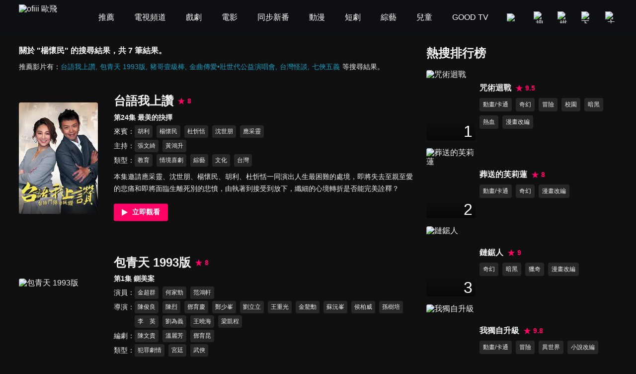

--- FILE ---
content_type: text/html; charset=utf-8
request_url: https://www.ofiii.com/search/%E6%A5%8A%E6%87%B7%E6%B0%91
body_size: 19215
content:
<!DOCTYPE html><html dir="ltr" lang="zh-Hant-TW"><head><meta charSet="utf-8"/><meta name="author" content="ofiii 歐飛"/><meta name="keywords" content="免費線上看, 線上影音, 免費戲劇, 追劇, 免費電影, 台灣電影, 韓國電影, 歐美電影, 免費綜藝, 台綜, 台灣綜藝, 免費動漫, 免費動漫, 動漫線上看, 動畫, 中文版, 國語版, 配音, 免費兒童, 親子, 寓教於樂, 親子教養, 育兒, 旅遊美食推薦影片, 獨家專訪, 免費電視頻道, 免費看, 新聞台, 新聞直播, live, 第四台, 直播, 有線電視, Youtube, YT, free"/><meta name="theme-color" content="#101010"/><meta name="color-scheme" content="dark"/><meta name="viewport" content="width=device-width, initial-scale=1.0"/><meta name="version" content="16.26.10"/><meta name="environment" content="production"/><meta property="og:site_name" content="ofiii 歐飛"/><meta property="og:image" content="https://www.ofiii.com/image/icon/share.png"/><link rel="manifest" href="/manifest.json"/><link rel="shortcut icon" type="image/x-icon" href="/favicon.ico"/><link rel="icon" type="image/png" href="/image/icon/icon@192.png"/><link rel="apple-touch-icon" type="image/png" href="/image/icon/icon@512.png"/><title>關於 &quot;楊懷民&quot; 的搜尋結果｜ofiii 歐飛</title><meta name="description" content="台語我上讚、包青天 1993版、豬哥壹級棒、金曲傳愛•壯世代公益演唱會、台灣怪談、七俠五義"/><meta property="og:type" content="website"/><meta property="og:url" content="https://www.ofiii.com/search/楊懷民"/><meta property="og:title" content="關於 &quot;楊懷民&quot; 的搜尋結果｜ofiii 歐飛"/><meta property="og:description" content="台語我上讚、包青天 1993版、豬哥壹級棒、金曲傳愛•壯世代公益演唱會、台灣怪談、七俠五義"/><link rel="canonical" href="https://www.ofiii.com/search/楊懷民"/><link rel="preload" as="image" imageSrcSet="/_next/image?url=https%3A%2F%2Fp-cdnstatic.svc.litv.tv%2Fpics%2F41832-000024-368193.jpg&amp;w=640&amp;q=75 640w, /_next/image?url=https%3A%2F%2Fp-cdnstatic.svc.litv.tv%2Fpics%2F41832-000024-368193.jpg&amp;w=1080&amp;q=75 1080w, /_next/image?url=https%3A%2F%2Fp-cdnstatic.svc.litv.tv%2Fpics%2F41832-000024-368193.jpg&amp;w=1920&amp;q=75 1920w" imageSizes="100vw"/><meta name="next-head-count" content="22"/><link rel="preload" href="/font/GothamBlack.ttf" as="font" type="font/ttf" crossorigin="anonymous"/><link rel="preconnect" href="https://p-cdnstatic.svc.litv.tv"/><script id="gtm" data-nscript="beforeInteractive">(function(w,d,s,l,i){w[l]=w[l]||[];w[l].push({'gtm.start':
                    new Date().getTime(),event:'gtm.js'});var f=d.getElementsByTagName(s)[0],
                    j=d.createElement(s),dl=l!='dataLayer'?'&l='+l:'';j.async=true;j.src=
                    'https://www.googletagmanager.com/gtm.js?id='+i+dl;f.parentNode.insertBefore(j,f);
                    })(window,document,'script','dataLayer','GTM-K5NX3CK');</script><link rel="preload" href="/_next/static/css/9880585b06c4d6d5.css" as="style"/><link rel="stylesheet" href="/_next/static/css/9880585b06c4d6d5.css" data-n-g=""/><noscript data-n-css=""></noscript><script defer="" nomodule="" src="/_next/static/chunks/polyfills-c67a75d1b6f99dc8.js"></script><script src="/_next/static/chunks/webpack-c94590e9d967e993.js" defer=""></script><script src="/_next/static/chunks/framework-cfc81117475133e7.js" defer=""></script><script src="/_next/static/chunks/main-6efed6220c0fe946.js" defer=""></script><script src="/_next/static/chunks/pages/_app-f23f800d71d23e6e.js" defer=""></script><script src="/_next/static/chunks/5675-753e994a068d8f48.js" defer=""></script><script src="/_next/static/chunks/6066-799e90766c6d3c6e.js" defer=""></script><script src="/_next/static/chunks/2114-c2fd58e43f2b905c.js" defer=""></script><script src="/_next/static/chunks/5072-ff0c4e7f46d1b0c5.js" defer=""></script><script src="/_next/static/chunks/3997-ba9e9c577eca678d.js" defer=""></script><script src="/_next/static/chunks/2346-1eda11e7b9ab9dbc.js" defer=""></script><script src="/_next/static/chunks/5180-8b1d4184927995a6.js" defer=""></script><script src="/_next/static/chunks/pages/search/%5Bkeyword%5D-f7720031015e52bf.js" defer=""></script><script src="/_next/static/tVNpsphA5s6I8YA4GI7i4/_buildManifest.js" defer=""></script><script src="/_next/static/tVNpsphA5s6I8YA4GI7i4/_ssgManifest.js" defer=""></script><style id="__jsx-3313631626">:root{--footer-background-color:#eeeeee;--popup-background-color:#f7f7f7;--mask-background-color:rgba(0,0,0,0.5);--background-color-primary:#f7f7f7;--background-color-secondary:#eeeeee;--background-color-tertiary:rgba(247,247,247,0.9);--background-color-quaternary:#e1e1e1;--background-color-quinary:#eeeeee;--text-color-primary:#000000;--text-color-secondary:#666666;--text-color-tertiary:#333333;--text-color-quaternary:#999999;--box-shadow-primary:0 5px 10px 3px rgba(15,16,19,0.15);--more-button-background-image-primary:linear-gradient(to right,rgba(247,247,247,0) 0%,rgba(247,247,247,1) 12%,rgba(247,247,247,1) 100%);--more-button-text-color-primary:#199abf;--active-color-primary:#ff0266;--active-color-primary-with-text-color:#ffffff;--dividers-color-primary:rgba(0,0,0,0.2);--border-color-primary:#999999;--category-button-background-color:#e1e1e1;--category-button-text-color:#333333;--category-button-active-background-color:#666666;--category-button-active-text-color:#ffffff;--tag-button-background-color:rgba(153,153,153,0.15);--tag-button-border-color:transparent;--tag-button-text-color:#666666;--tag-button-active-background-color:rgba(241,241,241,0.1);--tag-button-active-border-color:#ff0266;--tag-button-active-text-color:#ff0266;--hightlight-text-color-primary:#ff0266;--hightlight-text-color-secondary:#f29844;--social-icon-background-color:#666666;--social-icon-logo-color:#eeeeee;}[data-theme=dark]{--footer-background-color:#1f1f1f;--popup-background-color:#252525;--mask-background-color:rgba(0,0,0,0.5);--background-color-primary:#101010;--background-color-secondary:#252525;--background-color-tertiary:rgba(51,51,51,0.9);--background-color-quaternary:#1f1f1f;--background-color-quinary:rgba(241,241,241,0.05);--text-color-primary:#f1f1f1;--text-color-secondary:#999999;--text-color-tertiary:#f1f1f1;--text-color-quaternary:#666666;--box-shadow-primary:0 5px 10px 3px rgba(15,16,19,0.6);--more-button-background-image-primary:linear-gradient(to right,rgba(16,16,16,0) 0%,rgba(16,16,16,1) 12%,rgba(16,16,16,1) 100%);--more-button-text-color-primary:#199abf;--active-color-primary:#ff0266;--active-color-primary-with-text-color:#ffffff;--dividers-color-primary:rgba(255,255,255,0.2);--border-color-primary:#666666;--category-button-background-color:rgba(241,241,241,0.2);--category-button-text-color:#f1f1f1;--category-button-active-background-color:rgba(241,241,241,0.4);--category-button-active-text-color:#f1f1f1;--tag-button-background-color:rgba(241,241,241,0.1);--tag-button-border-color:transparent;--tag-button-text-color:#f1f1f1;--tag-button-active-background-color:rgba(241,241,241,0.1);--tag-button-active-border-color:#ff0266;--tag-button-active-text-color:#ff0266;--hightlight-text-color-primary:#ff0266;--hightlight-text-color-secondary:#ecc131;--social-icon-background-color:#f1f1f1;--social-icon-logo-color:#1f1f1f;}</style><style id="__jsx-1800898765">body{font-size:16px;}h1,h2,h3,h4,h5,h6,p{font-size:16px;}a{font-size:16px;}</style><style id="__jsx-4028121353">@font-face{src:url("/font/GothamBlack.ttf");font-family:"GothamBlack";font-display:swap;}*{box-sizing:border-box;}html{font-family:"PingFangTC-Regular",Arial,sans-serif;}body{color:var(--text-color-primary);background-color:var(--background-color-primary);-webkit-text-size-adjust:none;-webkit-font-smoothing:antialiased;-moz-osx-font-smoothing:grayscale;}*:not(body){color:inherit;}h1,h2,h3,h4,h5,h6,p{margin:0;color:var(--text-color-primary);font-weight:normal;font-style:normal;}a{color:var(--text-color-primary);-webkit-text-decoration:none;text-decoration:none;-webkit-tap-highlight-color:rgba(0,0,0,0);}button{background-color:transparent;border:none;outline:none;cursor:pointer;padding:0;color:var(--text-color-primary);-webkit-tap-highlight-color:rgba(0,0,0,0);}ul{margin:0;padding:0;}table{border-spacing:0;border-collapse:collapse;}table,th,td{border:1px solid var(--border-color-primary);}.ssr_only{display:none;}figure{margin:0px;}</style><style id="__jsx-2035932555">.header_container.jsx-2035932555{height:70px;}</style><style id="__jsx-915536064">.title_section.jsx-915536064 .title.jsx-915536064{font-size:16px;font-weight:bold;line-height:24px;color:var(--text-color-primary);}.title_section.jsx-915536064 .description.jsx-915536064{font-size:14px;line-height:24px;color:var(--text-color-tertiary);margin-top:8px;}.title_section.jsx-915536064 .description.jsx-915536064 .list.jsx-915536064{display:inline-block;font-size:14px;line-height:24px;color:var(--more-button-text-color-primary);margin-right:5px;}.title_section.jsx-915536064 .description.jsx-915536064 .list.jsx-915536064:not(:last-child):after{content:",";}</style><style id="__jsx-423658433">@charset "UTF-8";.content_section.jsx-423658433{margin-top:-20px;}.content_section.jsx-423658433 .content_item.jsx-423658433{display:-webkit-box;display:-webkit-flex;display:-ms-flexbox;display:flex;-webkit-flex-direction:row;-ms-flex-direction:row;flex-direction:row;-webkit-box-pack:justify;-webkit-justify-content:space-between;-ms-flex-pack:justify;justify-content:space-between;-webkit-align-items:center;-webkit-box-align:center;-ms-flex-align:center;align-items:center;margin-top:60px;}.content_section.jsx-423658433 .content_item.jsx-423658433 .poster_section.jsx-423658433{width:20%;display:block;position:relative;border-radius:4px;overflow:hidden;}.content_section.jsx-423658433 .content_item.jsx-423658433 .poster_section.jsx-423658433:before{content:"";display:block;padding-top:141.33%;}.content_section.jsx-423658433 .content_item.jsx-423658433 .poster_section.jsx-423658433:hover .mask.jsx-423658433{display:block;}.content_section.jsx-423658433 .content_item.jsx-423658433 .poster_section.jsx-423658433 .mask.jsx-423658433{position:absolute;top:0;left:0;width:100%;height:100%;background-color:var(--mask-background-color);border-radius:4px;display:none;}.content_section.jsx-423658433 .content_item.jsx-423658433 .poster_section.jsx-423658433 .mask.jsx-423658433 .play_icon.jsx-423658433{position:absolute;top:50%;left:50%;-webkit-transform:translateX(-50%) translateY(-50%);-ms-transform:translateX(-50%) translateY(-50%);transform:translateX(-50%) translateY(-50%);width:48px;height:48px;}.content_section.jsx-423658433 .content_item.jsx-423658433 .text_section.jsx-423658433{-webkit-flex:1;-ms-flex:1;flex:1;margin-left:32px;}.content_section.jsx-423658433 .content_item.jsx-423658433 .text_section.jsx-423658433 .title.jsx-423658433{display:inline-block;margin-right:8px;}.content_section.jsx-423658433 .content_item.jsx-423658433 .text_section.jsx-423658433 .title.jsx-423658433 .text.jsx-423658433{font-size:24px;font-weight:bold;line-height:33px;color:var(--text-color-primary);}.content_section.jsx-423658433 .content_item.jsx-423658433 .text_section.jsx-423658433 .title.jsx-423658433 .text.jsx-423658433:hover{color:var(--active-color-primary);}.content_section.jsx-423658433 .content_item.jsx-423658433 .text_section.jsx-423658433 .score.jsx-423658433{display:inline-block;}.content_section.jsx-423658433 .content_item.jsx-423658433 .text_section.jsx-423658433 .score.jsx-423658433 .icon_text.jsx-423658433{display:-webkit-box;display:-webkit-flex;display:-ms-flexbox;display:flex;-webkit-flex-direction:row;-ms-flex-direction:row;flex-direction:row;-webkit-box-pack:start;-webkit-justify-content:flex-start;-ms-flex-pack:start;justify-content:flex-start;-webkit-align-items:center;-webkit-box-align:center;-ms-flex-align:center;align-items:center;height:33px;}.content_section.jsx-423658433 .content_item.jsx-423658433 .text_section.jsx-423658433 .score.jsx-423658433 .icon_text.jsx-423658433 .icon.jsx-423658433{width:16px;height:16px;}.content_section.jsx-423658433 .content_item.jsx-423658433 .text_section.jsx-423658433 .score.jsx-423658433 .icon_text.jsx-423658433 .text.jsx-423658433{-webkit-flex:1;-ms-flex:1;flex:1;color:var(--active-color-primary);font-size:14px;font-weight:bold;line-height:16px;margin-left:4px;}.content_section.jsx-423658433 .content_item.jsx-423658433 .text_section.jsx-423658433 .subtitle.jsx-423658433{font-size:14px;font-weight:bold;line-height:24px;color:var(--text-color-tertiary);margin-top:4px;}.content_section.jsx-423658433 .content_item.jsx-423658433 .text_section.jsx-423658433 .tags_item.jsx-423658433{display:-webkit-box;display:-webkit-flex;display:-ms-flexbox;display:flex;-webkit-flex-direction:row;-ms-flex-direction:row;flex-direction:row;-webkit-box-pack:start;-webkit-justify-content:flex-start;-ms-flex-pack:start;justify-content:flex-start;-webkit-align-items:flex-start;-webkit-box-align:flex-start;-ms-flex-align:flex-start;align-items:flex-start;}.content_section.jsx-423658433 .content_item.jsx-423658433 .text_section.jsx-423658433 .tags_item.jsx-423658433 .item_title.jsx-423658433{width:-webkit-fit-content;width:-moz-fit-content;width:fit-content;font-size:14px;line-height:25px;color:var(--text-color-tertiary);margin-top:4px;}.content_section.jsx-423658433 .content_item.jsx-423658433 .text_section.jsx-423658433 .tags_item.jsx-423658433 .item_title.jsx-423658433:after{content:"：";}.content_section.jsx-423658433 .content_item.jsx-423658433 .text_section.jsx-423658433 .tags_item.jsx-423658433 .item_content.jsx-423658433{-webkit-flex:1;-ms-flex:1;flex:1;display:-webkit-box;display:-webkit-flex;display:-ms-flexbox;display:flex;-webkit-flex-direction:row;-ms-flex-direction:row;flex-direction:row;-webkit-flex-wrap:wrap;-ms-flex-wrap:wrap;flex-wrap:wrap;-webkit-box-pack:start;-webkit-justify-content:flex-start;-ms-flex-pack:start;justify-content:flex-start;-webkit-align-items:flex-start;-webkit-box-align:flex-start;-ms-flex-align:flex-start;align-items:flex-start;}.content_section.jsx-423658433 .content_item.jsx-423658433 .text_section.jsx-423658433 .tags_item.jsx-423658433 .item_content.jsx-423658433 .item.jsx-423658433{display:block;font-size:12px;line-height:23px;background-color:var(--tag-button-background-color);color:var(--tag-button-text-color);border:1px solid var(--tag-button-border-color);border-radius:4px;padding:0 5px;margin-top:4px;margin-right:8px;}.content_section.jsx-423658433 .content_item.jsx-423658433 .text_section.jsx-423658433 .tags_item.jsx-423658433 .item_content.jsx-423658433 .item.jsx-423658433:hover{background-color:var(--tag-button-active-background-color);color:var(--tag-button-active-text-color);border:1px solid var(--tag-button-active-border-color);}.content_section.jsx-423658433 .content_item.jsx-423658433 .text_section.jsx-423658433 .description.jsx-423658433{font-size:14px;line-height:24px;color:var(--text-color-tertiary);margin-top:8px;overflow:hidden;text-overflow:ellipsis;display:-webkit-box;-webkit-line-clamp:2;-webkit-box-orient:vertical;}.content_section.jsx-423658433 .content_item.jsx-423658433 .text_section.jsx-423658433 .hashtags.jsx-423658433{display:-webkit-box;display:-webkit-flex;display:-ms-flexbox;display:flex;-webkit-flex-direction:row;-ms-flex-direction:row;flex-direction:row;-webkit-flex-wrap:wrap;-ms-flex-wrap:wrap;flex-wrap:wrap;-webkit-box-pack:start;-webkit-justify-content:flex-start;-ms-flex-pack:start;justify-content:flex-start;-webkit-align-items:flex-start;-webkit-box-align:flex-start;-ms-flex-align:flex-start;align-items:flex-start;margin-top:8px;}.content_section.jsx-423658433 .content_item.jsx-423658433 .text_section.jsx-423658433 .hashtags.jsx-423658433 .item.jsx-423658433{font-size:14px;line-height:24px;color:var(--more-button-text-color-primary);margin-right:8px;}.content_section.jsx-423658433 .content_item.jsx-423658433 .text_section.jsx-423658433 .play_btn.jsx-423658433{display:block;width:18%;margin-top:16px;}.content_section.jsx-423658433 .content_item.jsx-423658433 .text_section.jsx-423658433 .play_btn.jsx-423658433 .icon.jsx-423658433{width:100%;}.content_section.jsx-423658433 .loading.jsx-423658433{width:64px;height:64px;margin:40px auto;}</style><style id="__jsx-375322313">.rank_section.jsx-375322313 .title_section.jsx-375322313{color:var(--text-color-primary);font-size:24px;font-weight:bold;line-height:33px;margin-bottom:10px;}.rank_section.jsx-375322313 .content_item.jsx-375322313{display:-webkit-box;display:-webkit-flex;display:-ms-flexbox;display:flex;-webkit-flex-direction:row;-ms-flex-direction:row;flex-direction:row;-webkit-box-pack:start;-webkit-justify-content:flex-start;-ms-flex-pack:start;justify-content:flex-start;-webkit-align-items:center;-webkit-box-align:center;-ms-flex-align:center;align-items:center;padding:8px 0;}.rank_section.jsx-375322313 .content_item.jsx-375322313 .poster_section.jsx-375322313{width:26%;position:relative;border-radius:4px;overflow:hidden;}.rank_section.jsx-375322313 .content_item.jsx-375322313 .poster_section.jsx-375322313:before{content:"";display:block;padding-top:141.33%;}.rank_section.jsx-375322313 .content_item.jsx-375322313 .poster_section.jsx-375322313 .rank.jsx-375322313{position:absolute;top:0;left:0;width:100%;height:100%;background-image:linear-gradient(to bottom,rgba(0,0,0,0) 71%,rgba(0,0,0,0.5));}.rank_section.jsx-375322313 .content_item.jsx-375322313 .poster_section.jsx-375322313 .rank.jsx-375322313 .text.jsx-375322313{position:absolute;right:6px;bottom:0;color:#ffffff;font-size:32px;font-family:"GothamBlack",sans-serif;}.rank_section.jsx-375322313 .content_item.jsx-375322313 .text_section.jsx-375322313{-webkit-flex:1;-ms-flex:1;flex:1;margin-left:2%;}.rank_section.jsx-375322313 .content_item.jsx-375322313 .text_section.jsx-375322313 .title_score_section.jsx-375322313{display:-webkit-box;display:-webkit-flex;display:-ms-flexbox;display:flex;-webkit-flex-direction:row;-ms-flex-direction:row;flex-direction:row;-webkit-box-pack:start;-webkit-justify-content:flex-start;-ms-flex-pack:start;justify-content:flex-start;-webkit-align-items:center;-webkit-box-align:center;-ms-flex-align:center;align-items:center;}.rank_section.jsx-375322313 .content_item.jsx-375322313 .text_section.jsx-375322313 .title_score_section.jsx-375322313 .title.jsx-375322313{font-size:16px;font-weight:bold;line-height:24px;color:var(--text-color-primary);overflow:hidden;text-overflow:ellipsis;display:-webkit-box;-webkit-line-clamp:2;-webkit-box-orient:vertical;}@media screen and (max-width:1024px){.rank_section.jsx-375322313 .content_item.jsx-375322313 .text_section.jsx-375322313 .title_score_section.jsx-375322313 .title.jsx-375322313{-webkit-line-clamp:1;}}.rank_section.jsx-375322313 .content_item.jsx-375322313 .text_section.jsx-375322313 .title_score_section.jsx-375322313 .title.jsx-375322313:hover{color:var(--active-color-primary);}.rank_section.jsx-375322313 .content_item.jsx-375322313 .text_section.jsx-375322313 .title_score_section.jsx-375322313 .score.jsx-375322313{display:-webkit-box;display:-webkit-flex;display:-ms-flexbox;display:flex;-webkit-flex-direction:row;-ms-flex-direction:row;flex-direction:row;-webkit-box-pack:start;-webkit-justify-content:flex-start;-ms-flex-pack:start;justify-content:flex-start;-webkit-align-items:center;-webkit-box-align:center;-ms-flex-align:center;align-items:center;margin-left:8px;}.rank_section.jsx-375322313 .content_item.jsx-375322313 .text_section.jsx-375322313 .title_score_section.jsx-375322313 .score.jsx-375322313 .icon.jsx-375322313{width:16px;height:16px;}.rank_section.jsx-375322313 .content_item.jsx-375322313 .text_section.jsx-375322313 .title_score_section.jsx-375322313 .score.jsx-375322313 .text.jsx-375322313{-webkit-flex:1;-ms-flex:1;flex:1;color:var(--active-color-primary);font-size:14px;font-weight:bold;line-height:24px;margin-left:4px;}.rank_section.jsx-375322313 .content_item.jsx-375322313 .text_section.jsx-375322313 .description.jsx-375322313{font-size:14px;line-height:24px;color:var(--text-color-secondary);margin-top:4px;}.rank_section.jsx-375322313 .content_item.jsx-375322313 .text_section.jsx-375322313 .genre_items.jsx-375322313{display:-webkit-box;display:-webkit-flex;display:-ms-flexbox;display:flex;-webkit-flex-direction:row;-ms-flex-direction:row;flex-direction:row;-webkit-flex-wrap:wrap;-ms-flex-wrap:wrap;flex-wrap:wrap;-webkit-box-pack:start;-webkit-justify-content:flex-start;-ms-flex-pack:start;justify-content:flex-start;-webkit-align-items:flex-start;-webkit-box-align:flex-start;-ms-flex-align:flex-start;align-items:flex-start;}.rank_section.jsx-375322313 .content_item.jsx-375322313 .text_section.jsx-375322313 .genre_items.jsx-375322313 .genre_item.jsx-375322313{font-size:12px;line-height:25px;background-color:var(--tag-button-background-color);color:var(--tag-button-text-color);border:1px solid var(--tag-button-border-color);border-radius:4px;padding:0 6px;margin-top:8px;margin-right:8px;}.rank_section.jsx-375322313 .content_item.jsx-375322313 .text_section.jsx-375322313 .genre_items.jsx-375322313 .genre_item.jsx-375322313:hover{background-color:var(--tag-button-active-background-color);color:var(--tag-button-active-text-color);border:1px solid var(--tag-button-active-border-color);}</style><style id="__jsx-69412676">.main_section.jsx-69412676{max-width:1400px;margin-left:auto;margin-right:auto;margin-top:20px;margin-bottom:20px;display:-webkit-box;display:-webkit-flex;display:-ms-flexbox;display:flex;-webkit-flex-direction:row;-ms-flex-direction:row;flex-direction:row;-webkit-box-pack:justify;-webkit-justify-content:space-between;-ms-flex-pack:justify;justify-content:space-between;-webkit-align-items:flex-start;-webkit-box-align:flex-start;-ms-flex-align:flex-start;align-items:flex-start;}.main_section.jsx-69412676 .left_section.jsx-69412676{width:62%;margin-left:3%;margin-right:1%;}.main_section.jsx-69412676 .right_section.jsx-69412676{width:30%;margin-left:1%;margin-right:3%;}</style></head><body><div id="__next"><script>!function(){try{var d=document.documentElement,n='data-theme',s='setAttribute';var e=localStorage.getItem('theme');if('system'===e||(!e&&false)){var t='(prefers-color-scheme: dark)',m=window.matchMedia(t);if(m.media!==t||m.matches){d.style.colorScheme = 'dark';d[s](n,'dark')}else{d.style.colorScheme = 'light';d[s](n,'light')}}else if(e){d[s](n,e|| '')}else{d[s](n,'dark')}if(e==='light'||e==='dark'||!e)d.style.colorScheme=e||'dark'}catch(e){}}()</script><div class="jsx-2035932555 header_container"></div><div class="jsx-69412676 main_section"><div class="jsx-69412676 left_section"><div class="jsx-915536064 title_section"><h1 class="jsx-915536064 title">關於 &quot;楊懷民&quot; 的搜尋結果，共 7 筆結果。</h1><div class="jsx-915536064 description">推薦影片有：<a title="台語我上讚" class="jsx-915536064 list" href="/vod/41832/1/E24?is_force_episode=true">台語我上讚</a><a title="包青天 1993版" class="jsx-915536064 list" href="/vod/10716/1/E1?is_force_episode=true">包青天 1993版</a><a title="豬哥壹級棒" class="jsx-915536064 list" href="/vod/43535/1/E82?is_force_episode=true">豬哥壹級棒</a><a title="金曲傳愛•壯世代公益演唱會" class="jsx-915536064 list" href="/vod/80553/1/E1?is_force_episode=true">金曲傳愛•壯世代公益演唱會</a><a title="台灣怪談" class="jsx-915536064 list" href="/vod/73485/1/E21?is_force_episode=true">台灣怪談</a><a title="七俠五義" class="jsx-915536064 list" href="/vod/18139/1/E1?is_force_episode=true">七俠五義</a>等搜尋結果。</div></div><div class="jsx-423658433 content_section"><div class="jsx-423658433 content_item"><a title="台語我上讚" class="jsx-423658433 poster_section" href="/vod/41832/1/E24?is_force_episode=true"><span style="box-sizing:border-box;display:block;overflow:hidden;width:initial;height:initial;background:none;opacity:1;border:0;margin:0;padding:0;position:absolute;top:0;left:0;bottom:0;right:0"><img alt="台語我上讚" sizes="100vw" srcSet="/_next/image?url=https%3A%2F%2Fp-cdnstatic.svc.litv.tv%2Fpics%2F41832-000024-368193.jpg&amp;w=640&amp;q=75 640w, /_next/image?url=https%3A%2F%2Fp-cdnstatic.svc.litv.tv%2Fpics%2F41832-000024-368193.jpg&amp;w=1080&amp;q=75 1080w, /_next/image?url=https%3A%2F%2Fp-cdnstatic.svc.litv.tv%2Fpics%2F41832-000024-368193.jpg&amp;w=1920&amp;q=75 1920w" src="/_next/image?url=https%3A%2F%2Fp-cdnstatic.svc.litv.tv%2Fpics%2F41832-000024-368193.jpg&amp;w=1920&amp;q=75" decoding="async" data-nimg="fill" style="position:absolute;top:0;left:0;bottom:0;right:0;box-sizing:border-box;padding:0;border:none;margin:auto;display:block;width:0;height:0;min-width:100%;max-width:100%;min-height:100%;max-height:100%"/></span><span class="jsx-423658433 mask"><svg width="48" height="48" viewBox="0 0 48 48" xmlns="http://www.w3.org/2000/svg" class="jsx-423658433 play_icon"><g fill="none" fill-rule="evenodd" class="jsx-423658433"><circle fill="#ff0266" cx="24" cy="24" r="24" class="jsx-423658433"></circle><path d="M35.911 24.34a.692.692 0 0 1-.262.265L15.694 35.91a.686.686 0 0 1-1.027-.605V12.694a.692.692 0 0 1 1.027-.605l19.955 11.306c.331.188.449.611.262.945z" fill="#ffffff" class="jsx-423658433"></path></g></svg></span></a><div class="jsx-423658433 text_section"><a title="台語我上讚" class="jsx-423658433 title" href="/vod/41832/1/E24?is_force_episode=true"><h2 class="jsx-423658433 text">台語我上讚</h2></a><div class="jsx-423658433 score"><div class="jsx-423658433 icon_text"><svg width="16" height="16" viewBox="0 0 16 16" xmlns="http://www.w3.org/2000/svg" class="jsx-423658433 icon"><path d="m8 11.81-4.714 3.142L5.38 9.714.667 6.571h5.238L8 1.333l2.095 5.238h5.238L10.62 9.714l2.095 5.238z" fill="#ff0266" fill-rule="evenodd" class="jsx-423658433"></path></svg><div class="jsx-423658433 text">8</div></div></div><p class="jsx-423658433 subtitle">第24集 最美的抉擇</p><div class="jsx-423658433 tags_item"><div class="jsx-423658433 item_title">來賓</div><div class="jsx-423658433 item_content"><a title="胡利" class="jsx-423658433 item" href="/subject/credit/126382">胡利</a><a title="楊懷民" class="jsx-423658433 item" href="/subject/credit/87255">楊懷民</a><a title="杜忻恬" class="jsx-423658433 item" href="/subject/credit/91785">杜忻恬</a><a title="沈世朋" class="jsx-423658433 item" href="/subject/credit/88005">沈世朋</a><a title="應采靈" class="jsx-423658433 item" href="/subject/credit/86084">應采靈</a></div></div><div class="jsx-423658433 tags_item"><div class="jsx-423658433 item_title">主持</div><div class="jsx-423658433 item_content"><a title="張文綺" class="jsx-423658433 item" href="/subject/credit/74556">張文綺</a><a title="黃鴻升" class="jsx-423658433 item" href="/subject/credit/81484">黃鴻升</a></div></div><div class="jsx-423658433 tags_item"><div class="jsx-423658433 item_title">類型</div><div class="jsx-423658433 item_content"><a title="教育" class="jsx-423658433 item" href="/subject/genre/36">教育</a><a title="情境喜劇" class="jsx-423658433 item" href="/subject/genre/91">情境喜劇</a><a title="綜藝" class="jsx-423658433 item" href="/subject/genre/113">綜藝</a><a title="文化" class="jsx-423658433 item" href="/subject/genre/211">文化</a><a title="台灣" class="jsx-423658433 item" href="/subject/genre/262">台灣</a></div></div><p class="jsx-423658433 description">本集邀請應采靈、沈世朋、楊懷民、胡利、杜忻恬一同演出人生最困難的處境，即將失去至親至愛的悲痛和即將面臨生離死別的悲憤，由執著到接受到放下，纖細的心境轉折是否能完美詮釋？</p><a title="立即觀看" class="jsx-423658433 play_btn" href="/vod/41832/1/E24?is_force_episode=true"><svg width="124" height="40" viewBox="0 0 124 40" xmlns="http://www.w3.org/2000/svg" class="jsx-423658433 icon"><g fill="none" fill-rule="evenodd" class="jsx-423658433"><rect fill="#ff0266" width="124" height="40" rx="4" class="jsx-423658433"></rect><text font-size="16" font-weight="bold" fill="#ffffff" class="jsx-423658433"><tspan x="42" y="25" class="jsx-423658433">立即觀看</tspan></text><path d="M31.445 20.213a.432.432 0 0 1-.165.165l-12.472 7.066a.429.429 0 0 1-.641-.378V12.934a.432.432 0 0 1 .641-.378l12.472 7.066c.208.117.281.382.165.59z" fill="#ffffff" class="jsx-423658433"></path></g></svg></a></div></div><div class="jsx-423658433 content_item"><a title="包青天 1993版" class="jsx-423658433 poster_section" href="/vod/10716/1/E1?is_force_episode=true"><span style="box-sizing:border-box;display:block;overflow:hidden;width:initial;height:initial;background:none;opacity:1;border:0;margin:0;padding:0;position:absolute;top:0;left:0;bottom:0;right:0"><img alt="包青天 1993版" src="[data-uri]" decoding="async" data-nimg="fill" style="position:absolute;top:0;left:0;bottom:0;right:0;box-sizing:border-box;padding:0;border:none;margin:auto;display:block;width:0;height:0;min-width:100%;max-width:100%;min-height:100%;max-height:100%"/><noscript><img alt="包青天 1993版" src="https://p-cdnstatic.svc.litv.tv/pics/10716-000001-048972.jpg" decoding="async" data-nimg="fill" style="position:absolute;top:0;left:0;bottom:0;right:0;box-sizing:border-box;padding:0;border:none;margin:auto;display:block;width:0;height:0;min-width:100%;max-width:100%;min-height:100%;max-height:100%" loading="lazy"/></noscript></span><span class="jsx-423658433 mask"><svg width="48" height="48" viewBox="0 0 48 48" xmlns="http://www.w3.org/2000/svg" class="jsx-423658433 play_icon"><g fill="none" fill-rule="evenodd" class="jsx-423658433"><circle fill="#ff0266" cx="24" cy="24" r="24" class="jsx-423658433"></circle><path d="M35.911 24.34a.692.692 0 0 1-.262.265L15.694 35.91a.686.686 0 0 1-1.027-.605V12.694a.692.692 0 0 1 1.027-.605l19.955 11.306c.331.188.449.611.262.945z" fill="#ffffff" class="jsx-423658433"></path></g></svg></span></a><div class="jsx-423658433 text_section"><a title="包青天 1993版" class="jsx-423658433 title" href="/vod/10716/1/E1?is_force_episode=true"><h2 class="jsx-423658433 text">包青天 1993版</h2></a><div class="jsx-423658433 score"><div class="jsx-423658433 icon_text"><svg width="16" height="16" viewBox="0 0 16 16" xmlns="http://www.w3.org/2000/svg" class="jsx-423658433 icon"><path d="m8 11.81-4.714 3.142L5.38 9.714.667 6.571h5.238L8 1.333l2.095 5.238h5.238L10.62 9.714l2.095 5.238z" fill="#ff0266" fill-rule="evenodd" class="jsx-423658433"></path></svg><div class="jsx-423658433 text">8</div></div></div><p class="jsx-423658433 subtitle">第1集 鍘美案</p><div class="jsx-423658433 tags_item"><div class="jsx-423658433 item_title">演員</div><div class="jsx-423658433 item_content"><a title="金超群" class="jsx-423658433 item" href="/subject/credit/87271">金超群</a><a title="何家勁" class="jsx-423658433 item" href="/subject/credit/124863">何家勁</a><a title="范鴻軒" class="jsx-423658433 item" href="/subject/credit/140067">范鴻軒</a></div></div><div class="jsx-423658433 tags_item"><div class="jsx-423658433 item_title">導演</div><div class="jsx-423658433 item_content"><a title="陳俊良" class="jsx-423658433 item" href="/subject/credit/101638">陳俊良</a><a title="陳烈" class="jsx-423658433 item" href="/subject/credit/109682">陳烈</a><a title="鄧育慶" class="jsx-423658433 item" href="/subject/credit/140223">鄧育慶</a><a title="鄭少峯" class="jsx-423658433 item" href="/subject/credit/140224">鄭少峯</a><a title="劉立立" class="jsx-423658433 item" href="/subject/credit/86000">劉立立</a><a title="王重光" class="jsx-423658433 item" href="/subject/credit/87268">王重光</a><a title="金鰲勳" class="jsx-423658433 item" href="/subject/credit/140225">金鰲勳</a><a title="蘇沅峯" class="jsx-423658433 item" href="/subject/credit/140226">蘇沅峯</a><a title="侯柏威" class="jsx-423658433 item" href="/subject/credit/140094">侯柏威</a><a title="孫樹培" class="jsx-423658433 item" href="/subject/credit/111540">孫樹培</a><a title="李　英" class="jsx-423658433 item" href="/subject/credit/140227">李　英</a><a title="劉為義" class="jsx-423658433 item" href="/subject/credit/140228">劉為義</a><a title="王曉海" class="jsx-423658433 item" href="/subject/credit/140229">王曉海</a><a title="梁凱程" class="jsx-423658433 item" href="/subject/credit/140093">梁凱程</a></div></div><div class="jsx-423658433 tags_item"><div class="jsx-423658433 item_title">編劇</div><div class="jsx-423658433 item_content"><a title="陳文貴" class="jsx-423658433 item" href="/subject/credit/89286">陳文貴</a><a title="溫麗芳" class="jsx-423658433 item" href="/subject/credit/111692">溫麗芳</a><a title="鄧育昆" class="jsx-423658433 item" href="/subject/credit/140092">鄧育昆</a></div></div><div class="jsx-423658433 tags_item"><div class="jsx-423658433 item_title">類型</div><div class="jsx-423658433 item_content"><a title="犯罪劇情" class="jsx-423658433 item" href="/subject/genre/30">犯罪劇情</a><a title="宮廷" class="jsx-423658433 item" href="/subject/genre/68">宮廷</a><a title="武俠" class="jsx-423658433 item" href="/subject/genre/270">武俠</a></div></div><p class="jsx-423658433 description">陳世美（楊懷民）家境貧寒與妻子秦香蓮（劉雪華）恩愛和諧，十年苦讀終於中了狀元，又為仁宗皇帝（孫鵬）招為駙馬，娶公主（侯炳瑩）為妻。香蓮久無世美的音訊，攜子上京尋夫。但世美不肯相認，並陷害香蓮，使其發配邊疆，預謀將其殺害。幸為包拯（金超群）所救，使香蓮得以沉冤得雪。</p><a title="立即觀看" class="jsx-423658433 play_btn" href="/vod/10716/1/E1?is_force_episode=true"><svg width="124" height="40" viewBox="0 0 124 40" xmlns="http://www.w3.org/2000/svg" class="jsx-423658433 icon"><g fill="none" fill-rule="evenodd" class="jsx-423658433"><rect fill="#ff0266" width="124" height="40" rx="4" class="jsx-423658433"></rect><text font-size="16" font-weight="bold" fill="#ffffff" class="jsx-423658433"><tspan x="42" y="25" class="jsx-423658433">立即觀看</tspan></text><path d="M31.445 20.213a.432.432 0 0 1-.165.165l-12.472 7.066a.429.429 0 0 1-.641-.378V12.934a.432.432 0 0 1 .641-.378l12.472 7.066c.208.117.281.382.165.59z" fill="#ffffff" class="jsx-423658433"></path></g></svg></a></div></div><div class="jsx-423658433 content_item"><a title="豬哥壹級棒" class="jsx-423658433 poster_section" href="/vod/43535/1/E82?is_force_episode=true"><span style="box-sizing:border-box;display:block;overflow:hidden;width:initial;height:initial;background:none;opacity:1;border:0;margin:0;padding:0;position:absolute;top:0;left:0;bottom:0;right:0"><img alt="豬哥壹級棒" src="[data-uri]" decoding="async" data-nimg="fill" style="position:absolute;top:0;left:0;bottom:0;right:0;box-sizing:border-box;padding:0;border:none;margin:auto;display:block;width:0;height:0;min-width:100%;max-width:100%;min-height:100%;max-height:100%"/><noscript><img alt="豬哥壹級棒" src="https://p-cdnstatic.svc.litv.tv/pics/43535-000082-377843.jpg" decoding="async" data-nimg="fill" style="position:absolute;top:0;left:0;bottom:0;right:0;box-sizing:border-box;padding:0;border:none;margin:auto;display:block;width:0;height:0;min-width:100%;max-width:100%;min-height:100%;max-height:100%" loading="lazy"/></noscript></span><span class="jsx-423658433 mask"><svg width="48" height="48" viewBox="0 0 48 48" xmlns="http://www.w3.org/2000/svg" class="jsx-423658433 play_icon"><g fill="none" fill-rule="evenodd" class="jsx-423658433"><circle fill="#ff0266" cx="24" cy="24" r="24" class="jsx-423658433"></circle><path d="M35.911 24.34a.692.692 0 0 1-.262.265L15.694 35.91a.686.686 0 0 1-1.027-.605V12.694a.692.692 0 0 1 1.027-.605l19.955 11.306c.331.188.449.611.262.945z" fill="#ffffff" class="jsx-423658433"></path></g></svg></span></a><div class="jsx-423658433 text_section"><a title="豬哥壹級棒" class="jsx-423658433 title" href="/vod/43535/1/E82?is_force_episode=true"><h2 class="jsx-423658433 text">豬哥壹級棒</h2></a><div class="jsx-423658433 score"><div class="jsx-423658433 icon_text"><svg width="16" height="16" viewBox="0 0 16 16" xmlns="http://www.w3.org/2000/svg" class="jsx-423658433 icon"><path d="m8 11.81-4.714 3.142L5.38 9.714.667 6.571h5.238L8 1.333l2.095 5.238h5.238L10.62 9.714l2.095 5.238z" fill="#ff0266" fill-rule="evenodd" class="jsx-423658433"></path></svg><div class="jsx-423658433 text">8.3</div></div></div><p class="jsx-423658433 subtitle">第82集 有我在 你不孤單、開朗少女成功記</p><div class="jsx-423658433 tags_item"><div class="jsx-423658433 item_title">來賓</div><div class="jsx-423658433 item_content"><a title="小甜甜" class="jsx-423658433 item" href="/subject/credit/74949">小甜甜</a><a title="楊懷民" class="jsx-423658433 item" href="/subject/credit/87255">楊懷民</a></div></div><div class="jsx-423658433 tags_item"><div class="jsx-423658433 item_title">主持</div><div class="jsx-423658433 item_content"><a title="豬哥亮" class="jsx-423658433 item" href="/subject/credit/81052">豬哥亮</a><a title="苗可麗" class="jsx-423658433 item" href="/subject/credit/108549">苗可麗</a></div></div><div class="jsx-423658433 tags_item"><div class="jsx-423658433 item_title">類型</div><div class="jsx-423658433 item_content"><a title="訪談" class="jsx-423658433 item" href="/subject/genre/60">訪談</a><a title="談話性節目" class="jsx-423658433 item" href="/subject/genre/106">談話性節目</a><a title="綜藝" class="jsx-423658433 item" href="/subject/genre/113">綜藝</a></div></div><p class="jsx-423658433 description">《豬哥壹級棒》是豬哥亮與苗可麗主持的大型綜藝節目，看秀場天王豬哥亮獨特的豬式詼諧，增添了真性情、真感動，來賓分享自身感人故事，節目笑中帶淚猶如一場真情三溫暖。</p><div class="jsx-423658433 hashtags"><a title="談話性節目" class="jsx-423658433 item" href="/hashtag/119">#<!-- -->談話性節目</a><a title="生命故事" class="jsx-423658433 item" href="/hashtag/121">#<!-- -->生命故事</a></div><a title="立即觀看" class="jsx-423658433 play_btn" href="/vod/43535/1/E82?is_force_episode=true"><svg width="124" height="40" viewBox="0 0 124 40" xmlns="http://www.w3.org/2000/svg" class="jsx-423658433 icon"><g fill="none" fill-rule="evenodd" class="jsx-423658433"><rect fill="#ff0266" width="124" height="40" rx="4" class="jsx-423658433"></rect><text font-size="16" font-weight="bold" fill="#ffffff" class="jsx-423658433"><tspan x="42" y="25" class="jsx-423658433">立即觀看</tspan></text><path d="M31.445 20.213a.432.432 0 0 1-.165.165l-12.472 7.066a.429.429 0 0 1-.641-.378V12.934a.432.432 0 0 1 .641-.378l12.472 7.066c.208.117.281.382.165.59z" fill="#ffffff" class="jsx-423658433"></path></g></svg></a></div></div><div class="jsx-423658433 content_item"><a title="金曲傳愛•壯世代公益演唱會" class="jsx-423658433 poster_section" href="/vod/80553/1/E1?is_force_episode=true"><span style="box-sizing:border-box;display:block;overflow:hidden;width:initial;height:initial;background:none;opacity:1;border:0;margin:0;padding:0;position:absolute;top:0;left:0;bottom:0;right:0"><img alt="金曲傳愛•壯世代公益演唱會" src="[data-uri]" decoding="async" data-nimg="fill" style="position:absolute;top:0;left:0;bottom:0;right:0;box-sizing:border-box;padding:0;border:none;margin:auto;display:block;width:0;height:0;min-width:100%;max-width:100%;min-height:100%;max-height:100%"/><noscript><img alt="金曲傳愛•壯世代公益演唱會" src="https://p-cdnstatic.svc.litv.tv/pics/80553-000000-693206.jpg" decoding="async" data-nimg="fill" style="position:absolute;top:0;left:0;bottom:0;right:0;box-sizing:border-box;padding:0;border:none;margin:auto;display:block;width:0;height:0;min-width:100%;max-width:100%;min-height:100%;max-height:100%" loading="lazy"/></noscript></span><span class="jsx-423658433 mask"><svg width="48" height="48" viewBox="0 0 48 48" xmlns="http://www.w3.org/2000/svg" class="jsx-423658433 play_icon"><g fill="none" fill-rule="evenodd" class="jsx-423658433"><circle fill="#ff0266" cx="24" cy="24" r="24" class="jsx-423658433"></circle><path d="M35.911 24.34a.692.692 0 0 1-.262.265L15.694 35.91a.686.686 0 0 1-1.027-.605V12.694a.692.692 0 0 1 1.027-.605l19.955 11.306c.331.188.449.611.262.945z" fill="#ffffff" class="jsx-423658433"></path></g></svg></span></a><div class="jsx-423658433 text_section"><a title="金曲傳愛•壯世代公益演唱會" class="jsx-423658433 title" href="/vod/80553/1/E1?is_force_episode=true"><h2 class="jsx-423658433 text">金曲傳愛•壯世代公益演唱會</h2></a><div class="jsx-423658433 score"><div class="jsx-423658433 icon_text"><svg width="16" height="16" viewBox="0 0 16 16" xmlns="http://www.w3.org/2000/svg" class="jsx-423658433 icon"><path d="m8 11.81-4.714 3.142L5.38 9.714.667 6.571h5.238L8 1.333l2.095 5.238h5.238L10.62 9.714l2.095 5.238z" fill="#ff0266" fill-rule="evenodd" class="jsx-423658433"></path></svg><div class="jsx-423658433 text">8.2</div></div></div><p class="jsx-423658433 subtitle">第1集</p><div class="jsx-423658433 tags_item"><div class="jsx-423658433 item_title">來賓</div><div class="jsx-423658433 item_content"><a title="劉明珠" class="jsx-423658433 item" href="/subject/credit/152112">劉明珠</a><a title="大百合" class="jsx-423658433 item" href="/subject/credit/145671">大百合</a><a title="楊懷民" class="jsx-423658433 item" href="/subject/credit/87255">楊懷民</a><a title="張琴" class="jsx-423658433 item" href="/subject/credit/87246">張琴</a><a title="金佩姍" class="jsx-423658433 item" href="/subject/credit/136457">金佩姍</a><a title="金燕" class="jsx-423658433 item" href="/subject/credit/145663">金燕</a></div></div><div class="jsx-423658433 tags_item"><div class="jsx-423658433 item_title">主持</div><div class="jsx-423658433 item_content"><a title="陳凱倫" class="jsx-423658433 item" href="/subject/credit/135421">陳凱倫</a><a title="馬妞" class="jsx-423658433 item" href="/subject/credit/92239">馬妞</a></div></div><div class="jsx-423658433 tags_item"><div class="jsx-423658433 item_title">類型</div><div class="jsx-423658433 item_content"><a title="音樂" class="jsx-423658433 item" href="/subject/genre/69">音樂</a><a title="演唱會" class="jsx-423658433 item" href="/subject/genre/214">演唱會</a></div></div><p class="jsx-423658433 description">陳凱倫在「利河伯使徒中心」舉行的《金曲傳愛•壯世代公益演唱會》，是他重生後的首度音樂回饋社會的重要活動。這場演唱會對於觀眾來說，不僅是一場娛樂表演，更是一個充滿情感的回饋與關懷活動。陳凱倫將心中的感恩與對母親的思念化為音樂，用每一首歌傳遞愛與希望。</p><a title="立即觀看" class="jsx-423658433 play_btn" href="/vod/80553/1/E1?is_force_episode=true"><svg width="124" height="40" viewBox="0 0 124 40" xmlns="http://www.w3.org/2000/svg" class="jsx-423658433 icon"><g fill="none" fill-rule="evenodd" class="jsx-423658433"><rect fill="#ff0266" width="124" height="40" rx="4" class="jsx-423658433"></rect><text font-size="16" font-weight="bold" fill="#ffffff" class="jsx-423658433"><tspan x="42" y="25" class="jsx-423658433">立即觀看</tspan></text><path d="M31.445 20.213a.432.432 0 0 1-.165.165l-12.472 7.066a.429.429 0 0 1-.641-.378V12.934a.432.432 0 0 1 .641-.378l12.472 7.066c.208.117.281.382.165.59z" fill="#ffffff" class="jsx-423658433"></path></g></svg></a></div></div><div class="jsx-423658433 content_item"><a title="台灣怪談" class="jsx-423658433 poster_section" href="/vod/73485/1/E21?is_force_episode=true"><span style="box-sizing:border-box;display:block;overflow:hidden;width:initial;height:initial;background:none;opacity:1;border:0;margin:0;padding:0;position:absolute;top:0;left:0;bottom:0;right:0"><img alt="台灣怪談" src="[data-uri]" decoding="async" data-nimg="fill" style="position:absolute;top:0;left:0;bottom:0;right:0;box-sizing:border-box;padding:0;border:none;margin:auto;display:block;width:0;height:0;min-width:100%;max-width:100%;min-height:100%;max-height:100%"/><noscript><img alt="台灣怪談" src="https://p-cdnstatic.svc.litv.tv/pics/73485-000000-646573.jpg" decoding="async" data-nimg="fill" style="position:absolute;top:0;left:0;bottom:0;right:0;box-sizing:border-box;padding:0;border:none;margin:auto;display:block;width:0;height:0;min-width:100%;max-width:100%;min-height:100%;max-height:100%" loading="lazy"/></noscript></span><span class="jsx-423658433 mask"><svg width="48" height="48" viewBox="0 0 48 48" xmlns="http://www.w3.org/2000/svg" class="jsx-423658433 play_icon"><g fill="none" fill-rule="evenodd" class="jsx-423658433"><circle fill="#ff0266" cx="24" cy="24" r="24" class="jsx-423658433"></circle><path d="M35.911 24.34a.692.692 0 0 1-.262.265L15.694 35.91a.686.686 0 0 1-1.027-.605V12.694a.692.692 0 0 1 1.027-.605l19.955 11.306c.331.188.449.611.262.945z" fill="#ffffff" class="jsx-423658433"></path></g></svg></span></a><div class="jsx-423658433 text_section"><a title="台灣怪談" class="jsx-423658433 title" href="/vod/73485/1/E21?is_force_episode=true"><h2 class="jsx-423658433 text">台灣怪談</h2></a><div class="jsx-423658433 score"><div class="jsx-423658433 icon_text"><svg width="16" height="16" viewBox="0 0 16 16" xmlns="http://www.w3.org/2000/svg" class="jsx-423658433 icon"><path d="m8 11.81-4.714 3.142L5.38 9.714.667 6.571h5.238L8 1.333l2.095 5.238h5.238L10.62 9.714l2.095 5.238z" fill="#ff0266" fill-rule="evenodd" class="jsx-423658433"></path></svg><div class="jsx-423658433 text">8</div></div></div><p class="jsx-423658433 subtitle">第21集</p><div class="jsx-423658433 tags_item"><div class="jsx-423658433 item_title">演員</div><div class="jsx-423658433 item_content"><a title="賴暄妮" class="jsx-423658433 item" href="/subject/credit/87253">賴暄妮</a><a title="米凱莉" class="jsx-423658433 item" href="/subject/credit/80099">米凱莉</a><a title="宮雪花" class="jsx-423658433 item" href="/subject/credit/87254">宮雪花</a><a title="楊懷民" class="jsx-423658433 item" href="/subject/credit/87255">楊懷民</a><a title="孔鏘" class="jsx-423658433 item" href="/subject/credit/85933">孔鏘</a><a title="德馨" class="jsx-423658433 item" href="/subject/credit/76749">德馨</a><a title="張龍" class="jsx-423658433 item" href="/subject/credit/86658">張龍</a><a title="張佩芬" class="jsx-423658433 item" href="/subject/credit/87256">張佩芬</a><a title="施心慧" class="jsx-423658433 item" href="/subject/credit/87257">施心慧</a><a title="黃若白" class="jsx-423658433 item" href="/subject/credit/87258">黃若白</a><a title="方虹人" class="jsx-423658433 item" href="/subject/credit/87259">方虹人</a></div></div><div class="jsx-423658433 tags_item"><div class="jsx-423658433 item_title">類型</div><div class="jsx-423658433 item_content"><a title="類戲劇" class="jsx-423658433 item" href="/subject/genre/33">類戲劇</a><a title="奇幻" class="jsx-423658433 item" href="/subject/genre/39">奇幻</a><a title="靈異神怪" class="jsx-423658433 item" href="/subject/genre/401">靈異神怪</a></div></div><p class="jsx-423658433 description">1999年華視單元劇。前五集由陳亞蘭主持，1999年4月18日於華視首播。</p><a title="立即觀看" class="jsx-423658433 play_btn" href="/vod/73485/1/E21?is_force_episode=true"><svg width="124" height="40" viewBox="0 0 124 40" xmlns="http://www.w3.org/2000/svg" class="jsx-423658433 icon"><g fill="none" fill-rule="evenodd" class="jsx-423658433"><rect fill="#ff0266" width="124" height="40" rx="4" class="jsx-423658433"></rect><text font-size="16" font-weight="bold" fill="#ffffff" class="jsx-423658433"><tspan x="42" y="25" class="jsx-423658433">立即觀看</tspan></text><path d="M31.445 20.213a.432.432 0 0 1-.165.165l-12.472 7.066a.429.429 0 0 1-.641-.378V12.934a.432.432 0 0 1 .641-.378l12.472 7.066c.208.117.281.382.165.59z" fill="#ffffff" class="jsx-423658433"></path></g></svg></a></div></div><div class="jsx-423658433 content_item"><a title="七俠五義" class="jsx-423658433 poster_section" href="/vod/18139/1/E1?is_force_episode=true"><span style="box-sizing:border-box;display:block;overflow:hidden;width:initial;height:initial;background:none;opacity:1;border:0;margin:0;padding:0;position:absolute;top:0;left:0;bottom:0;right:0"><img alt="七俠五義" src="[data-uri]" decoding="async" data-nimg="fill" style="position:absolute;top:0;left:0;bottom:0;right:0;box-sizing:border-box;padding:0;border:none;margin:auto;display:block;width:0;height:0;min-width:100%;max-width:100%;min-height:100%;max-height:100%"/><noscript><img alt="七俠五義" src="https://p-cdnstatic.svc.litv.tv/pics/18139-000001-104564.jpg" decoding="async" data-nimg="fill" style="position:absolute;top:0;left:0;bottom:0;right:0;box-sizing:border-box;padding:0;border:none;margin:auto;display:block;width:0;height:0;min-width:100%;max-width:100%;min-height:100%;max-height:100%" loading="lazy"/></noscript></span><span class="jsx-423658433 mask"><svg width="48" height="48" viewBox="0 0 48 48" xmlns="http://www.w3.org/2000/svg" class="jsx-423658433 play_icon"><g fill="none" fill-rule="evenodd" class="jsx-423658433"><circle fill="#ff0266" cx="24" cy="24" r="24" class="jsx-423658433"></circle><path d="M35.911 24.34a.692.692 0 0 1-.262.265L15.694 35.91a.686.686 0 0 1-1.027-.605V12.694a.692.692 0 0 1 1.027-.605l19.955 11.306c.331.188.449.611.262.945z" fill="#ffffff" class="jsx-423658433"></path></g></svg></span></a><div class="jsx-423658433 text_section"><a title="七俠五義" class="jsx-423658433 title" href="/vod/18139/1/E1?is_force_episode=true"><h2 class="jsx-423658433 text">七俠五義</h2></a><div class="jsx-423658433 score"><div class="jsx-423658433 icon_text"><svg width="16" height="16" viewBox="0 0 16 16" xmlns="http://www.w3.org/2000/svg" class="jsx-423658433 icon"><path d="m8 11.81-4.714 3.142L5.38 9.714.667 6.571h5.238L8 1.333l2.095 5.238h5.238L10.62 9.714l2.095 5.238z" fill="#ff0266" fill-rule="evenodd" class="jsx-423658433"></path></svg><div class="jsx-423658433 text">6.9</div></div></div><p class="jsx-423658433 subtitle">第1集</p><div class="jsx-423658433 tags_item"><div class="jsx-423658433 item_title">演員</div><div class="jsx-423658433 item_content"><a title="張復健" class="jsx-423658433 item" href="/subject/credit/104317">張復健</a><a title="鄧安寧" class="jsx-423658433 item" href="/subject/credit/76624">鄧安寧</a><a title="焦恩俊" class="jsx-423658433 item" href="/subject/credit/92731">焦恩俊</a><a title="孫興" class="jsx-423658433 item" href="/subject/credit/76701">孫興</a><a title="林在培" class="jsx-423658433 item" href="/subject/credit/87234">林在培</a><a title="游安順" class="jsx-423658433 item" href="/subject/credit/75071">游安順</a><a title="傅雷" class="jsx-423658433 item" href="/subject/credit/105208">傅雷</a><a title="邰智源" class="jsx-423658433 item" href="/subject/credit/89571">邰智源</a><a title="施羽" class="jsx-423658433 item" href="/subject/credit/96500">施羽</a><a title="俞小凡" class="jsx-423658433 item" href="/subject/credit/139684">俞小凡</a><a title="邱于庭" class="jsx-423658433 item" href="/subject/credit/140095">邱于庭</a><a title="龍隆" class="jsx-423658433 item" href="/subject/credit/140068">龍隆</a><a title="田豐" class="jsx-423658433 item" href="/subject/credit/106620">田豐</a><a title="楊懷民" class="jsx-423658433 item" href="/subject/credit/87255">楊懷民</a><a title="張玉嬿" class="jsx-423658433 item" href="/subject/credit/111492">張玉嬿</a><a title="趙樹海" class="jsx-423658433 item" href="/subject/credit/102630">趙樹海</a><a title="宋達民" class="jsx-423658433 item" href="/subject/credit/87138">宋達民</a><a title="午馬" class="jsx-423658433 item" href="/subject/credit/88988">午馬</a><a title="龔慈恩" class="jsx-423658433 item" href="/subject/credit/83379">龔慈恩</a><a title="涂善妮" class="jsx-423658433 item" href="/subject/credit/87274">涂善妮</a><a title="王渝文" class="jsx-423658433 item" href="/subject/credit/88677">王渝文</a><a title="李興文" class="jsx-423658433 item" href="/subject/credit/76776">李興文</a><a title="方文琳" class="jsx-423658433 item" href="/subject/credit/86148">方文琳</a><a title="蕭薔" class="jsx-423658433 item" href="/subject/credit/75974">蕭薔</a><a title="楊慶煌" class="jsx-423658433 item" href="/subject/credit/111496">楊慶煌</a><a title="倪齊民" class="jsx-423658433 item" href="/subject/credit/108038">倪齊民</a><a title="楊仲恩" class="jsx-423658433 item" href="/subject/credit/140096">楊仲恩</a></div></div><div class="jsx-423658433 tags_item"><div class="jsx-423658433 item_title">導演</div><div class="jsx-423658433 item_content"><a title="梁凱程" class="jsx-423658433 item" href="/subject/credit/140093">梁凱程</a><a title="侯柏威" class="jsx-423658433 item" href="/subject/credit/140094">侯柏威</a></div></div><div class="jsx-423658433 tags_item"><div class="jsx-423658433 item_title">編劇</div><div class="jsx-423658433 item_content"><a title="蔡文傑" class="jsx-423658433 item" href="/subject/credit/140090">蔡文傑</a><a title="陳文貴" class="jsx-423658433 item" href="/subject/credit/89286">陳文貴</a><a title="陳曼玲" class="jsx-423658433 item" href="/subject/credit/140091">陳曼玲</a><a title="鄧育昆" class="jsx-423658433 item" href="/subject/credit/140092">鄧育昆</a></div></div><div class="jsx-423658433 tags_item"><div class="jsx-423658433 item_title">類型</div><div class="jsx-423658433 item_content"><a title="歷史劇" class="jsx-423658433 item" href="/subject/genre/50">歷史劇</a><a title="武俠" class="jsx-423658433 item" href="/subject/genre/270">武俠</a></div></div><p class="jsx-423658433 description">《七俠五義》是根據中國古典名著《三俠五義》改編，拍攝成的一部演繹大宋王朝龍、虎、犬相依相隨、相爭、相鬥的江湖武俠歷史劇。</p><a title="立即觀看" class="jsx-423658433 play_btn" href="/vod/18139/1/E1?is_force_episode=true"><svg width="124" height="40" viewBox="0 0 124 40" xmlns="http://www.w3.org/2000/svg" class="jsx-423658433 icon"><g fill="none" fill-rule="evenodd" class="jsx-423658433"><rect fill="#ff0266" width="124" height="40" rx="4" class="jsx-423658433"></rect><text font-size="16" font-weight="bold" fill="#ffffff" class="jsx-423658433"><tspan x="42" y="25" class="jsx-423658433">立即觀看</tspan></text><path d="M31.445 20.213a.432.432 0 0 1-.165.165l-12.472 7.066a.429.429 0 0 1-.641-.378V12.934a.432.432 0 0 1 .641-.378l12.472 7.066c.208.117.281.382.165.59z" fill="#ffffff" class="jsx-423658433"></path></g></svg></a></div></div></div></div><div class="jsx-69412676 right_section"><div class="jsx-375322313 rank_section"><div class="jsx-375322313 title_section">熱搜排行榜</div><div class="jsx-375322313 content_items"><div class="jsx-375322313 content_item"><a title="咒術迴戰" class="jsx-375322313 poster_section" href="/vod/64742/1/E1"><span style="box-sizing:border-box;display:block;overflow:hidden;width:initial;height:initial;background:none;opacity:1;border:0;margin:0;padding:0;position:absolute;top:0;left:0;bottom:0;right:0"><img alt="咒術迴戰" src="[data-uri]" decoding="async" data-nimg="fill" style="position:absolute;top:0;left:0;bottom:0;right:0;box-sizing:border-box;padding:0;border:none;margin:auto;display:block;width:0;height:0;min-width:100%;max-width:100%;min-height:100%;max-height:100%"/><noscript><img alt="咒術迴戰" src="https://p-cdnstatic.svc.litv.tv/pics/64742-000000-566408-S.jpg" decoding="async" data-nimg="fill" style="position:absolute;top:0;left:0;bottom:0;right:0;box-sizing:border-box;padding:0;border:none;margin:auto;display:block;width:0;height:0;min-width:100%;max-width:100%;min-height:100%;max-height:100%" loading="lazy"/></noscript></span><span class="jsx-375322313 rank"><span class="jsx-375322313 text">1</span></span></a><div class="jsx-375322313 text_section"><div class="jsx-375322313 title_score_section"><a title="咒術迴戰" class="jsx-375322313 title" href="/vod/64742/1/E1">咒術迴戰</a><div class="jsx-375322313 score"><svg width="16" height="16" viewBox="0 0 16 16" xmlns="http://www.w3.org/2000/svg" class="jsx-375322313 icon"><path d="m8 11.81-4.714 3.142L5.38 9.714.667 6.571h5.238L8 1.333l2.095 5.238h5.238L10.62 9.714l2.095 5.238z" fill="#ff0266" fill-rule="evenodd" class="jsx-375322313"></path></svg><div class="jsx-375322313 text">9.5</div></div></div><div class="jsx-375322313 genre_items"><a title="動畫/卡通" class="jsx-375322313 genre_item" href="/subject/genre/4">動畫/卡通</a><a title="奇幻" class="jsx-375322313 genre_item" href="/subject/genre/39">奇幻</a><a title="冒險" class="jsx-375322313 genre_item" href="/subject/genre/272">冒險</a><a title="校園" class="jsx-375322313 genre_item" href="/subject/genre/279">校園</a><a title="暗黑" class="jsx-375322313 genre_item" href="/subject/genre/286">暗黑</a><a title="熱血" class="jsx-375322313 genre_item" href="/subject/genre/288">熱血</a><a title="漫畫改編" class="jsx-375322313 genre_item" href="/subject/genre/297">漫畫改編</a></div></div></div><div class="jsx-375322313 content_item"><a title="葬送的芙莉蓮" class="jsx-375322313 poster_section" href="/vod/65742/1/E1"><span style="box-sizing:border-box;display:block;overflow:hidden;width:initial;height:initial;background:none;opacity:1;border:0;margin:0;padding:0;position:absolute;top:0;left:0;bottom:0;right:0"><img alt="葬送的芙莉蓮" src="[data-uri]" decoding="async" data-nimg="fill" style="position:absolute;top:0;left:0;bottom:0;right:0;box-sizing:border-box;padding:0;border:none;margin:auto;display:block;width:0;height:0;min-width:100%;max-width:100%;min-height:100%;max-height:100%"/><noscript><img alt="葬送的芙莉蓮" src="https://p-cdnstatic.svc.litv.tv/pics/65742-000000-707999-S.jpg" decoding="async" data-nimg="fill" style="position:absolute;top:0;left:0;bottom:0;right:0;box-sizing:border-box;padding:0;border:none;margin:auto;display:block;width:0;height:0;min-width:100%;max-width:100%;min-height:100%;max-height:100%" loading="lazy"/></noscript></span><span class="jsx-375322313 rank"><span class="jsx-375322313 text">2</span></span></a><div class="jsx-375322313 text_section"><div class="jsx-375322313 title_score_section"><a title="葬送的芙莉蓮" class="jsx-375322313 title" href="/vod/65742/1/E1">葬送的芙莉蓮</a><div class="jsx-375322313 score"><svg width="16" height="16" viewBox="0 0 16 16" xmlns="http://www.w3.org/2000/svg" class="jsx-375322313 icon"><path d="m8 11.81-4.714 3.142L5.38 9.714.667 6.571h5.238L8 1.333l2.095 5.238h5.238L10.62 9.714l2.095 5.238z" fill="#ff0266" fill-rule="evenodd" class="jsx-375322313"></path></svg><div class="jsx-375322313 text">8</div></div></div><div class="jsx-375322313 genre_items"><a title="動畫/卡通" class="jsx-375322313 genre_item" href="/subject/genre/4">動畫/卡通</a><a title="奇幻" class="jsx-375322313 genre_item" href="/subject/genre/39">奇幻</a><a title="漫畫改編" class="jsx-375322313 genre_item" href="/subject/genre/297">漫畫改編</a></div></div></div><div class="jsx-375322313 content_item"><a title="鏈鋸人" class="jsx-375322313 poster_section" href="/vod/65136/1/E1"><span style="box-sizing:border-box;display:block;overflow:hidden;width:initial;height:initial;background:none;opacity:1;border:0;margin:0;padding:0;position:absolute;top:0;left:0;bottom:0;right:0"><img alt="鏈鋸人" src="[data-uri]" decoding="async" data-nimg="fill" style="position:absolute;top:0;left:0;bottom:0;right:0;box-sizing:border-box;padding:0;border:none;margin:auto;display:block;width:0;height:0;min-width:100%;max-width:100%;min-height:100%;max-height:100%"/><noscript><img alt="鏈鋸人" src="https://p-cdnstatic.svc.litv.tv/pics/65136-000000-567550-S.jpg" decoding="async" data-nimg="fill" style="position:absolute;top:0;left:0;bottom:0;right:0;box-sizing:border-box;padding:0;border:none;margin:auto;display:block;width:0;height:0;min-width:100%;max-width:100%;min-height:100%;max-height:100%" loading="lazy"/></noscript></span><span class="jsx-375322313 rank"><span class="jsx-375322313 text">3</span></span></a><div class="jsx-375322313 text_section"><div class="jsx-375322313 title_score_section"><a title="鏈鋸人" class="jsx-375322313 title" href="/vod/65136/1/E1">鏈鋸人</a><div class="jsx-375322313 score"><svg width="16" height="16" viewBox="0 0 16 16" xmlns="http://www.w3.org/2000/svg" class="jsx-375322313 icon"><path d="m8 11.81-4.714 3.142L5.38 9.714.667 6.571h5.238L8 1.333l2.095 5.238h5.238L10.62 9.714l2.095 5.238z" fill="#ff0266" fill-rule="evenodd" class="jsx-375322313"></path></svg><div class="jsx-375322313 text">9</div></div></div><div class="jsx-375322313 genre_items"><a title="奇幻" class="jsx-375322313 genre_item" href="/subject/genre/39">奇幻</a><a title="暗黑" class="jsx-375322313 genre_item" href="/subject/genre/286">暗黑</a><a title="獵奇" class="jsx-375322313 genre_item" href="/subject/genre/287">獵奇</a><a title="漫畫改編" class="jsx-375322313 genre_item" href="/subject/genre/297">漫畫改編</a></div></div></div><div class="jsx-375322313 content_item"><a title="我獨自升級" class="jsx-375322313 poster_section" href="/vod/68157/1/E1"><span style="box-sizing:border-box;display:block;overflow:hidden;width:initial;height:initial;background:none;opacity:1;border:0;margin:0;padding:0;position:absolute;top:0;left:0;bottom:0;right:0"><img alt="我獨自升級" src="[data-uri]" decoding="async" data-nimg="fill" style="position:absolute;top:0;left:0;bottom:0;right:0;box-sizing:border-box;padding:0;border:none;margin:auto;display:block;width:0;height:0;min-width:100%;max-width:100%;min-height:100%;max-height:100%"/><noscript><img alt="我獨自升級" src="https://p-cdnstatic.svc.litv.tv/pics/68157-000000-650271-S.jpg" decoding="async" data-nimg="fill" style="position:absolute;top:0;left:0;bottom:0;right:0;box-sizing:border-box;padding:0;border:none;margin:auto;display:block;width:0;height:0;min-width:100%;max-width:100%;min-height:100%;max-height:100%" loading="lazy"/></noscript></span><span class="jsx-375322313 rank"><span class="jsx-375322313 text">4</span></span></a><div class="jsx-375322313 text_section"><div class="jsx-375322313 title_score_section"><a title="我獨自升級" class="jsx-375322313 title" href="/vod/68157/1/E1">我獨自升級</a><div class="jsx-375322313 score"><svg width="16" height="16" viewBox="0 0 16 16" xmlns="http://www.w3.org/2000/svg" class="jsx-375322313 icon"><path d="m8 11.81-4.714 3.142L5.38 9.714.667 6.571h5.238L8 1.333l2.095 5.238h5.238L10.62 9.714l2.095 5.238z" fill="#ff0266" fill-rule="evenodd" class="jsx-375322313"></path></svg><div class="jsx-375322313 text">9.8</div></div></div><div class="jsx-375322313 genre_items"><a title="動畫/卡通" class="jsx-375322313 genre_item" href="/subject/genre/4">動畫/卡通</a><a title="冒險" class="jsx-375322313 genre_item" href="/subject/genre/272">冒險</a><a title="異世界" class="jsx-375322313 genre_item" href="/subject/genre/293">異世界</a><a title="小說改編" class="jsx-375322313 genre_item" href="/subject/genre/296">小說改編</a></div></div></div><div class="jsx-375322313 content_item"><a title="怪獸8號" class="jsx-375322313 poster_section" href="/vod/70376/1/E1"><span style="box-sizing:border-box;display:block;overflow:hidden;width:initial;height:initial;background:none;opacity:1;border:0;margin:0;padding:0;position:absolute;top:0;left:0;bottom:0;right:0"><img alt="怪獸8號" src="[data-uri]" decoding="async" data-nimg="fill" style="position:absolute;top:0;left:0;bottom:0;right:0;box-sizing:border-box;padding:0;border:none;margin:auto;display:block;width:0;height:0;min-width:100%;max-width:100%;min-height:100%;max-height:100%"/><noscript><img alt="怪獸8號" src="https://p-cdnstatic.svc.litv.tv/pics/70376-000000-678932-S.jpg" decoding="async" data-nimg="fill" style="position:absolute;top:0;left:0;bottom:0;right:0;box-sizing:border-box;padding:0;border:none;margin:auto;display:block;width:0;height:0;min-width:100%;max-width:100%;min-height:100%;max-height:100%" loading="lazy"/></noscript></span><span class="jsx-375322313 rank"><span class="jsx-375322313 text">5</span></span></a><div class="jsx-375322313 text_section"><div class="jsx-375322313 title_score_section"><a title="怪獸8號" class="jsx-375322313 title" href="/vod/70376/1/E1">怪獸8號</a><div class="jsx-375322313 score"><svg width="16" height="16" viewBox="0 0 16 16" xmlns="http://www.w3.org/2000/svg" class="jsx-375322313 icon"><path d="m8 11.81-4.714 3.142L5.38 9.714.667 6.571h5.238L8 1.333l2.095 5.238h5.238L10.62 9.714l2.095 5.238z" fill="#ff0266" fill-rule="evenodd" class="jsx-375322313"></path></svg><div class="jsx-375322313 text">9</div></div></div><div class="jsx-375322313 genre_items"><a title="動作" class="jsx-375322313 genre_item" href="/subject/genre/1">動作</a><a title="動畫/卡通" class="jsx-375322313 genre_item" href="/subject/genre/4">動畫/卡通</a><a title="科幻" class="jsx-375322313 genre_item" href="/subject/genre/88">科幻</a><a title="獵奇" class="jsx-375322313 genre_item" href="/subject/genre/287">獵奇</a><a title="漫畫改編" class="jsx-375322313 genre_item" href="/subject/genre/297">漫畫改編</a></div></div></div><div class="jsx-375322313 content_item"><a title="三國" class="jsx-375322313 poster_section" href="/vod/9441/1/E1"><span style="box-sizing:border-box;display:block;overflow:hidden;width:initial;height:initial;background:none;opacity:1;border:0;margin:0;padding:0;position:absolute;top:0;left:0;bottom:0;right:0"><img alt="三國" src="[data-uri]" decoding="async" data-nimg="fill" style="position:absolute;top:0;left:0;bottom:0;right:0;box-sizing:border-box;padding:0;border:none;margin:auto;display:block;width:0;height:0;min-width:100%;max-width:100%;min-height:100%;max-height:100%"/><noscript><img alt="三國" src="https://p-cdnstatic.svc.litv.tv/pics/9441-000001-029980-S.jpg" decoding="async" data-nimg="fill" style="position:absolute;top:0;left:0;bottom:0;right:0;box-sizing:border-box;padding:0;border:none;margin:auto;display:block;width:0;height:0;min-width:100%;max-width:100%;min-height:100%;max-height:100%" loading="lazy"/></noscript></span><span class="jsx-375322313 rank"><span class="jsx-375322313 text">6</span></span></a><div class="jsx-375322313 text_section"><div class="jsx-375322313 title_score_section"><a title="三國" class="jsx-375322313 title" href="/vod/9441/1/E1">三國</a><div class="jsx-375322313 score"><svg width="16" height="16" viewBox="0 0 16 16" xmlns="http://www.w3.org/2000/svg" class="jsx-375322313 icon"><path d="m8 11.81-4.714 3.142L5.38 9.714.667 6.571h5.238L8 1.333l2.095 5.238h5.238L10.62 9.714l2.095 5.238z" fill="#ff0266" fill-rule="evenodd" class="jsx-375322313"></path></svg><div class="jsx-375322313 text">9</div></div></div><div class="jsx-375322313 genre_items"><a title="歷史劇" class="jsx-375322313 genre_item" href="/subject/genre/50">歷史劇</a><a title="宮廷" class="jsx-375322313 genre_item" href="/subject/genre/68">宮廷</a><a title="戰爭" class="jsx-375322313 genre_item" href="/subject/genre/115">戰爭</a><a title="古裝" class="jsx-375322313 genre_item" href="/subject/genre/466">古裝</a></div></div></div><div class="jsx-375322313 content_item"><a title="凡人修仙傳" class="jsx-375322313 poster_section" href="/vod/68710/1/E1"><span style="box-sizing:border-box;display:block;overflow:hidden;width:initial;height:initial;background:none;opacity:1;border:0;margin:0;padding:0;position:absolute;top:0;left:0;bottom:0;right:0"><img alt="凡人修仙傳" src="[data-uri]" decoding="async" data-nimg="fill" style="position:absolute;top:0;left:0;bottom:0;right:0;box-sizing:border-box;padding:0;border:none;margin:auto;display:block;width:0;height:0;min-width:100%;max-width:100%;min-height:100%;max-height:100%"/><noscript><img alt="凡人修仙傳" src="https://p-cdnstatic.svc.litv.tv/pics/68710-000000-598166-S.jpg" decoding="async" data-nimg="fill" style="position:absolute;top:0;left:0;bottom:0;right:0;box-sizing:border-box;padding:0;border:none;margin:auto;display:block;width:0;height:0;min-width:100%;max-width:100%;min-height:100%;max-height:100%" loading="lazy"/></noscript></span><span class="jsx-375322313 rank"><span class="jsx-375322313 text">7</span></span></a><div class="jsx-375322313 text_section"><div class="jsx-375322313 title_score_section"><a title="凡人修仙傳" class="jsx-375322313 title" href="/vod/68710/1/E1">凡人修仙傳</a><div class="jsx-375322313 score"><svg width="16" height="16" viewBox="0 0 16 16" xmlns="http://www.w3.org/2000/svg" class="jsx-375322313 icon"><path d="m8 11.81-4.714 3.142L5.38 9.714.667 6.571h5.238L8 1.333l2.095 5.238h5.238L10.62 9.714l2.095 5.238z" fill="#ff0266" fill-rule="evenodd" class="jsx-375322313"></path></svg><div class="jsx-375322313 text">8.5</div></div></div><div class="jsx-375322313 genre_items"><a title="動畫/卡通" class="jsx-375322313 genre_item" href="/subject/genre/4">動畫/卡通</a><a title="冒險" class="jsx-375322313 genre_item" href="/subject/genre/272">冒險</a><a title="熱血" class="jsx-375322313 genre_item" href="/subject/genre/288">熱血</a><a title="小說改編" class="jsx-375322313 genre_item" href="/subject/genre/296">小說改編</a><a title="仙俠" class="jsx-375322313 genre_item" href="/subject/genre/465">仙俠</a></div></div></div><div class="jsx-375322313 content_item"><a title="一拳超人" class="jsx-375322313 poster_section" href="/vod/9904/1/E1"><span style="box-sizing:border-box;display:block;overflow:hidden;width:initial;height:initial;background:none;opacity:1;border:0;margin:0;padding:0;position:absolute;top:0;left:0;bottom:0;right:0"><img alt="一拳超人" src="[data-uri]" decoding="async" data-nimg="fill" style="position:absolute;top:0;left:0;bottom:0;right:0;box-sizing:border-box;padding:0;border:none;margin:auto;display:block;width:0;height:0;min-width:100%;max-width:100%;min-height:100%;max-height:100%"/><noscript><img alt="一拳超人" src="https://p-cdnstatic.svc.litv.tv/pics/9904-000000-035373-S.jpg" decoding="async" data-nimg="fill" style="position:absolute;top:0;left:0;bottom:0;right:0;box-sizing:border-box;padding:0;border:none;margin:auto;display:block;width:0;height:0;min-width:100%;max-width:100%;min-height:100%;max-height:100%" loading="lazy"/></noscript></span><span class="jsx-375322313 rank"><span class="jsx-375322313 text">8</span></span></a><div class="jsx-375322313 text_section"><div class="jsx-375322313 title_score_section"><a title="一拳超人" class="jsx-375322313 title" href="/vod/9904/1/E1">一拳超人</a><div class="jsx-375322313 score"><svg width="16" height="16" viewBox="0 0 16 16" xmlns="http://www.w3.org/2000/svg" class="jsx-375322313 icon"><path d="m8 11.81-4.714 3.142L5.38 9.714.667 6.571h5.238L8 1.333l2.095 5.238h5.238L10.62 9.714l2.095 5.238z" fill="#ff0266" fill-rule="evenodd" class="jsx-375322313"></path></svg><div class="jsx-375322313 text">9</div></div></div><div class="jsx-375322313 genre_items"><a title="動作" class="jsx-375322313 genre_item" href="/subject/genre/1">動作</a><a title="動畫/卡通" class="jsx-375322313 genre_item" href="/subject/genre/4">動畫/卡通</a><a title="喜劇" class="jsx-375322313 genre_item" href="/subject/genre/25">喜劇</a><a title="奇幻" class="jsx-375322313 genre_item" href="/subject/genre/39">奇幻</a><a title="熱血" class="jsx-375322313 genre_item" href="/subject/genre/288">熱血</a><a title="漫畫改編" class="jsx-375322313 genre_item" href="/subject/genre/297">漫畫改編</a></div></div></div><div class="jsx-375322313 content_item"><a title="膽大黨" class="jsx-375322313 poster_section" href="/vod/73503/1/E1"><span style="box-sizing:border-box;display:block;overflow:hidden;width:initial;height:initial;background:none;opacity:1;border:0;margin:0;padding:0;position:absolute;top:0;left:0;bottom:0;right:0"><img alt="膽大黨" src="[data-uri]" decoding="async" data-nimg="fill" style="position:absolute;top:0;left:0;bottom:0;right:0;box-sizing:border-box;padding:0;border:none;margin:auto;display:block;width:0;height:0;min-width:100%;max-width:100%;min-height:100%;max-height:100%"/><noscript><img alt="膽大黨" src="https://p-cdnstatic.svc.litv.tv/pics/73503-000000-678248-S.jpg" decoding="async" data-nimg="fill" style="position:absolute;top:0;left:0;bottom:0;right:0;box-sizing:border-box;padding:0;border:none;margin:auto;display:block;width:0;height:0;min-width:100%;max-width:100%;min-height:100%;max-height:100%" loading="lazy"/></noscript></span><span class="jsx-375322313 rank"><span class="jsx-375322313 text">9</span></span></a><div class="jsx-375322313 text_section"><div class="jsx-375322313 title_score_section"><a title="膽大黨" class="jsx-375322313 title" href="/vod/73503/1/E1">膽大黨</a><div class="jsx-375322313 score"><svg width="16" height="16" viewBox="0 0 16 16" xmlns="http://www.w3.org/2000/svg" class="jsx-375322313 icon"><path d="m8 11.81-4.714 3.142L5.38 9.714.667 6.571h5.238L8 1.333l2.095 5.238h5.238L10.62 9.714l2.095 5.238z" fill="#ff0266" fill-rule="evenodd" class="jsx-375322313"></path></svg><div class="jsx-375322313 text">9.5</div></div></div><div class="jsx-375322313 genre_items"><a title="動畫/卡通" class="jsx-375322313 genre_item" href="/subject/genre/4">動畫/卡通</a><a title="奇幻" class="jsx-375322313 genre_item" href="/subject/genre/39">奇幻</a><a title="科幻" class="jsx-375322313 genre_item" href="/subject/genre/88">科幻</a><a title="日本" class="jsx-375322313 genre_item" href="/subject/genre/230">日本</a><a title="冒險" class="jsx-375322313 genre_item" href="/subject/genre/272">冒險</a><a title="漫畫改編" class="jsx-375322313 genre_item" href="/subject/genre/297">漫畫改編</a><a title="靈異神怪" class="jsx-375322313 genre_item" href="/subject/genre/401">靈異神怪</a></div></div></div><div class="jsx-375322313 content_item"><a title="豆腐媽媽" class="jsx-375322313 poster_section" href="/vod/81970/1/E21"><span style="box-sizing:border-box;display:block;overflow:hidden;width:initial;height:initial;background:none;opacity:1;border:0;margin:0;padding:0;position:absolute;top:0;left:0;bottom:0;right:0"><img alt="豆腐媽媽" src="[data-uri]" decoding="async" data-nimg="fill" style="position:absolute;top:0;left:0;bottom:0;right:0;box-sizing:border-box;padding:0;border:none;margin:auto;display:block;width:0;height:0;min-width:100%;max-width:100%;min-height:100%;max-height:100%"/><noscript><img alt="豆腐媽媽" src="https://p-cdnstatic.svc.litv.tv/pics/81970-000000-707979-S.jpg" decoding="async" data-nimg="fill" style="position:absolute;top:0;left:0;bottom:0;right:0;box-sizing:border-box;padding:0;border:none;margin:auto;display:block;width:0;height:0;min-width:100%;max-width:100%;min-height:100%;max-height:100%" loading="lazy"/></noscript></span><span class="jsx-375322313 rank"><span class="jsx-375322313 text">10</span></span></a><div class="jsx-375322313 text_section"><div class="jsx-375322313 title_score_section"><a title="豆腐媽媽" class="jsx-375322313 title" href="/vod/81970/1/E21">豆腐媽媽</a><div class="jsx-375322313 score"><svg width="16" height="16" viewBox="0 0 16 16" xmlns="http://www.w3.org/2000/svg" class="jsx-375322313 icon"><path d="m8 11.81-4.714 3.142L5.38 9.714.667 6.571h5.238L8 1.333l2.095 5.238h5.238L10.62 9.714l2.095 5.238z" fill="#ff0266" fill-rule="evenodd" class="jsx-375322313"></path></svg><div class="jsx-375322313 text">8.4</div></div></div><div class="jsx-375322313 genre_items"><a title="鄉土劇" class="jsx-375322313 genre_item" href="/subject/genre/252">鄉土劇</a><a title="家庭" class="jsx-375322313 genre_item" href="/subject/genre/269">家庭</a><a title="年代劇" class="jsx-375322313 genre_item" href="/subject/genre/280">年代劇</a></div></div></div><div class="jsx-375322313 content_item"><a title="藍色監獄" class="jsx-375322313 poster_section" href="/vod/65134/1/E1"><span style="box-sizing:border-box;display:block;overflow:hidden;width:initial;height:initial;background:none;opacity:1;border:0;margin:0;padding:0;position:absolute;top:0;left:0;bottom:0;right:0"><img alt="藍色監獄" src="[data-uri]" decoding="async" data-nimg="fill" style="position:absolute;top:0;left:0;bottom:0;right:0;box-sizing:border-box;padding:0;border:none;margin:auto;display:block;width:0;height:0;min-width:100%;max-width:100%;min-height:100%;max-height:100%"/><noscript><img alt="藍色監獄" src="https://p-cdnstatic.svc.litv.tv/pics/65134-000000-637132-S.jpg" decoding="async" data-nimg="fill" style="position:absolute;top:0;left:0;bottom:0;right:0;box-sizing:border-box;padding:0;border:none;margin:auto;display:block;width:0;height:0;min-width:100%;max-width:100%;min-height:100%;max-height:100%" loading="lazy"/></noscript></span><span class="jsx-375322313 rank"><span class="jsx-375322313 text">11</span></span></a><div class="jsx-375322313 text_section"><div class="jsx-375322313 title_score_section"><a title="藍色監獄" class="jsx-375322313 title" href="/vod/65134/1/E1">藍色監獄</a><div class="jsx-375322313 score"><svg width="16" height="16" viewBox="0 0 16 16" xmlns="http://www.w3.org/2000/svg" class="jsx-375322313 icon"><path d="m8 11.81-4.714 3.142L5.38 9.714.667 6.571h5.238L8 1.333l2.095 5.238h5.238L10.62 9.714l2.095 5.238z" fill="#ff0266" fill-rule="evenodd" class="jsx-375322313"></path></svg><div class="jsx-375322313 text">8.8</div></div></div><div class="jsx-375322313 genre_items"><a title="動畫/卡通" class="jsx-375322313 genre_item" href="/subject/genre/4">動畫/卡通</a><a title="足球" class="jsx-375322313 genre_item" href="/subject/genre/97">足球</a><a title="運動賽事" class="jsx-375322313 genre_item" href="/subject/genre/221">運動賽事</a><a title="校園" class="jsx-375322313 genre_item" href="/subject/genre/279">校園</a><a title="漫畫改編" class="jsx-375322313 genre_item" href="/subject/genre/297">漫畫改編</a></div></div></div><div class="jsx-375322313 content_item"><a title="我們這一家" class="jsx-375322313 poster_section" href="/vod/8835/1/E131"><span style="box-sizing:border-box;display:block;overflow:hidden;width:initial;height:initial;background:none;opacity:1;border:0;margin:0;padding:0;position:absolute;top:0;left:0;bottom:0;right:0"><img alt="我們這一家" src="[data-uri]" decoding="async" data-nimg="fill" style="position:absolute;top:0;left:0;bottom:0;right:0;box-sizing:border-box;padding:0;border:none;margin:auto;display:block;width:0;height:0;min-width:100%;max-width:100%;min-height:100%;max-height:100%"/><noscript><img alt="我們這一家" src="https://p-cdnstatic.svc.litv.tv/pics/8835-000131-022943-S.jpg" decoding="async" data-nimg="fill" style="position:absolute;top:0;left:0;bottom:0;right:0;box-sizing:border-box;padding:0;border:none;margin:auto;display:block;width:0;height:0;min-width:100%;max-width:100%;min-height:100%;max-height:100%" loading="lazy"/></noscript></span><span class="jsx-375322313 rank"><span class="jsx-375322313 text">12</span></span></a><div class="jsx-375322313 text_section"><div class="jsx-375322313 title_score_section"><a title="我們這一家" class="jsx-375322313 title" href="/vod/8835/1/E131">我們這一家</a><div class="jsx-375322313 score"><svg width="16" height="16" viewBox="0 0 16 16" xmlns="http://www.w3.org/2000/svg" class="jsx-375322313 icon"><path d="m8 11.81-4.714 3.142L5.38 9.714.667 6.571h5.238L8 1.333l2.095 5.238h5.238L10.62 9.714l2.095 5.238z" fill="#ff0266" fill-rule="evenodd" class="jsx-375322313"></path></svg><div class="jsx-375322313 text">9</div></div></div><div class="jsx-375322313 genre_items"><a title="動畫/卡通" class="jsx-375322313 genre_item" href="/subject/genre/4">動畫/卡通</a><a title="兒童" class="jsx-375322313 genre_item" href="/subject/genre/22">兒童</a><a title="喜劇" class="jsx-375322313 genre_item" href="/subject/genre/25">喜劇</a><a title="生活" class="jsx-375322313 genre_item" href="/subject/genre/126">生活</a><a title="日本" class="jsx-375322313 genre_item" href="/subject/genre/230">日本</a><a title="家庭" class="jsx-375322313 genre_item" href="/subject/genre/269">家庭</a><a title="校園" class="jsx-375322313 genre_item" href="/subject/genre/279">校園</a><a title="漫畫改編" class="jsx-375322313 genre_item" href="/subject/genre/297">漫畫改編</a></div></div></div></div></div></div></div></div><script id="__NEXT_DATA__" type="application/json">{"props":{"pageProps":{"keyword":"楊懷民","theme":{"id":1,"dark":{"logo":"https://p-cdnstatic.svc.litv.tv/pics/program/1762161033858769087189ed90b.svg","background":"https://p-cdnstatic.svc.litv.tv/pics/program/176216103680846908718c9ac6b.jpeg","backgroundMobile":"https://p-cdnstatic.svc.litv.tv/pics/program/176216103831036908718eaa3a9.jpeg"},"light":{"logo":"https://p-cdnstatic.svc.litv.tv/pics/program/17621610429698690871928dc70.png","background":"https://p-cdnstatic.svc.litv.tv/pics/program/17621610441963690871948c14b.jpeg","backgroundMobile":"https://p-cdnstatic.svc.litv.tv/pics/program/17621610477205690871973782c.jpeg"},"startTime":"1999-12-31T16:00:00Z","endTime":"2100-12-31T15:59:00Z"},"list":{"data":[{"content_id":"VOD00185399","series_id":"41832","season_id":1,"episode_id":"E24","episode_total_text":"","is_force_episode":true,"is_vod":true,"title":"台語我上讚","description":"本集邀請應采靈、沈世朋、楊懷民、胡利、杜忻恬一同演出人生最困難的處境，即將失去至親至愛的悲痛和即將面臨生離死別的悲憤，由執著到接受到放下，纖細的心境轉折是否能完美詮釋？","sub_title":"第24集 最美的抉擇","sub_description":"","credits":[{"type":"guest","type_name":"來賓","name_list":[{"id":126382,"name":"胡利"},{"id":87255,"name":"楊懷民"},{"id":91785,"name":"杜忻恬"},{"id":88005,"name":"沈世朋"},{"id":86084,"name":"應采靈"}]},{"type":"hosts","type_name":"主持","name_list":[{"id":74556,"name":"張文綺"},{"id":81484,"name":"黃鴻升"}]}],"genres":[{"id":36,"name":"教育","group":"教育"},{"id":91,"name":"情境喜劇","group":"情境喜劇"},{"id":113,"name":"綜藝","group":"綜藝"},{"id":211,"name":"文化","group":"文化"},{"id":262,"name":"台灣","group":"台灣"}],"pics":{"banner":"","logo":"","thumbnail":"https://p-cdnstatic.svc.litv.tv/pics/41832-000024-368193.jpg","video_image":"https://p-cdnstatic.svc.litv.tv/pics/41832-000024-374933.jpg","horizontal_poster":"","vertical_poster":"https://p-cdnstatic.svc.litv.tv/pics/41832-000024-368193.jpg"},"action":{"click_through":"/vod/41832/1/E24?is_force_episode=true"},"is_series":true,"score":8,"content_type":"show","hashtags":[],"copyright_year":2020,"is_vertical_video":false,"language":[{"id":1,"name":"國語"},{"id":3,"name":"台語"}],"country_of_origin":[{"id":211,"code":"TW","name":"台灣","en_name":"TAIWAN, REPUBLIC OF CHINA"}]},{"content_id":"VOD00039705","series_id":"10716","season_id":1,"episode_id":"E1","episode_total_text":"","is_force_episode":false,"is_vod":true,"title":"包青天 1993版","description":"陳世美（楊懷民）家境貧寒與妻子秦香蓮（劉雪華）恩愛和諧，十年苦讀終於中了狀元，又為仁宗皇帝（孫鵬）招為駙馬，娶公主（侯炳瑩）為妻。香蓮久無世美的音訊，攜子上京尋夫。但世美不肯相認，並陷害香蓮，使其發配邊疆，預謀將其殺害。幸為包拯（金超群）所救，使香蓮得以沉冤得雪。","sub_title":"第1集 鍘美案","sub_description":"","credits":[{"type":"actors","type_name":"演員","name_list":[{"id":87271,"name":"金超群"},{"id":124863,"name":"何家勁"},{"id":140067,"name":"范鴻軒"}]},{"type":"directors","type_name":"導演","name_list":[{"id":101638,"name":"陳俊良"},{"id":109682,"name":"陳烈"},{"id":140223,"name":"鄧育慶"},{"id":140224,"name":"鄭少峯"},{"id":86000,"name":"劉立立"},{"id":87268,"name":"王重光"},{"id":140225,"name":"金鰲勳"},{"id":140226,"name":"蘇沅峯"},{"id":140094,"name":"侯柏威"},{"id":111540,"name":"孫樹培"},{"id":140227,"name":"李　英"},{"id":140228,"name":"劉為義"},{"id":140229,"name":"王曉海"},{"id":140093,"name":"梁凱程"}]},{"type":"writers","type_name":"編劇","name_list":[{"id":89286,"name":"陳文貴"},{"id":111692,"name":"溫麗芳"},{"id":140092,"name":"鄧育昆"}]}],"genres":[{"id":30,"name":"犯罪劇情","group":"犯罪劇情"},{"id":68,"name":"宮廷","group":"宮廷"},{"id":270,"name":"武俠","group":"武俠"}],"pics":{"banner":"","logo":"","thumbnail":"https://p-cdnstatic.svc.litv.tv/pics/10716-000001-048972.jpg","video_image":"https://p-cdnstatic.svc.litv.tv/pics/program/17639751912801692420178ce80.jpg","horizontal_poster":"https://p-cdnstatic.svc.litv.tv/pics/10716-000000-703265.jpg","vertical_poster":"https://p-cdnstatic.svc.litv.tv/pics/10716-000001-048972.jpg"},"action":{"click_through":"/vod/10716/1/E1?is_force_episode=true"},"is_series":true,"score":8,"content_type":"drama","hashtags":[],"copyright_year":1993,"is_vertical_video":false,"language":[{"id":1,"name":"國語"}],"country_of_origin":[{"id":211,"code":"TW","name":"台灣","en_name":"TAIWAN, REPUBLIC OF CHINA"}]},{"content_id":"VOD00189379","series_id":"43535","season_id":1,"episode_id":"E82","episode_total_text":"","is_force_episode":false,"is_vod":true,"title":"豬哥壹級棒","description":"《豬哥壹級棒》是豬哥亮與苗可麗主持的大型綜藝節目，看秀場天王豬哥亮獨特的豬式詼諧，增添了真性情、真感動，來賓分享自身感人故事，節目笑中帶淚猶如一場真情三溫暖。","sub_title":"第82集 有我在 你不孤單、開朗少女成功記","sub_description":"","credits":[{"type":"guest","type_name":"來賓","name_list":[{"id":74949,"name":"小甜甜"},{"id":87255,"name":"楊懷民"}]},{"type":"hosts","type_name":"主持","name_list":[{"id":81052,"name":"豬哥亮"},{"id":108549,"name":"苗可麗"}]}],"genres":[{"id":60,"name":"訪談","group":"訪談"},{"id":106,"name":"談話性節目","group":"談話性節目"},{"id":113,"name":"綜藝","group":"綜藝"}],"pics":{"banner":"https://p-cdnstatic.svc.litv.tv/pics/program/1671517190617963a15406229e0.jpg","logo":"","thumbnail":"https://p-cdnstatic.svc.litv.tv/pics/43535-000082-377843.jpg","video_image":"https://p-cdnstatic.svc.litv.tv/pics/43535-000082-444965.jpg","horizontal_poster":"https://p-cdnstatic.svc.litv.tv/pics/program/1671517185565463a1540135d67.jpg","vertical_poster":"https://p-cdnstatic.svc.litv.tv/pics/43535-000082-377843.jpg"},"action":{"click_through":"/vod/43535/1/E82?is_force_episode=true"},"is_series":true,"score":8.3,"content_type":"show","hashtags":[{"id":119,"value":"談話性節目"},{"id":121,"value":"生命故事"}],"copyright_year":0,"is_vertical_video":false,"language":[{"id":1,"name":"國語"},{"id":3,"name":"台語"}],"country_of_origin":[{"id":211,"code":"TW","name":"台灣","en_name":"TAIWAN, REPUBLIC OF CHINA"}]},{"content_id":"VOD00377964","series_id":"80553","season_id":1,"episode_id":"E1","episode_total_text":"","is_force_episode":false,"is_vod":true,"title":"金曲傳愛•壯世代公益演唱會","description":"陳凱倫在「利河伯使徒中心」舉行的《金曲傳愛•壯世代公益演唱會》，是他重生後的首度音樂回饋社會的重要活動。這場演唱會對於觀眾來說，不僅是一場娛樂表演，更是一個充滿情感的回饋與關懷活動。陳凱倫將心中的感恩與對母親的思念化為音樂，用每一首歌傳遞愛與希望。","sub_title":"第1集","sub_description":"","credits":[{"type":"guest","type_name":"來賓","name_list":[{"id":152112,"name":"劉明珠"},{"id":145671,"name":"大百合"},{"id":87255,"name":"楊懷民"},{"id":87246,"name":"張琴"},{"id":136457,"name":"金佩姍"},{"id":145663,"name":"金燕"}]},{"type":"hosts","type_name":"主持","name_list":[{"id":135421,"name":"陳凱倫"},{"id":92239,"name":"馬妞"}]}],"genres":[{"id":69,"name":"音樂","group":"音樂"},{"id":214,"name":"演唱會","group":"演唱會"}],"pics":{"banner":"","logo":"","thumbnail":"https://p-cdnstatic.svc.litv.tv/pics/80553-000000-693206.jpg","video_image":"https://p-cdnstatic.svc.litv.tv/pics/80553-000001-693208.jpg","horizontal_poster":"","vertical_poster":"https://p-cdnstatic.svc.litv.tv/pics/80553-000000-693206.jpg"},"action":{"click_through":"/vod/80553/1/E1?is_force_episode=true"},"is_series":true,"score":8.2,"content_type":"show","hashtags":[],"copyright_year":0,"is_vertical_video":false,"language":[{"id":1,"name":"國語"}],"country_of_origin":[{"id":211,"code":"TW","name":"台灣","en_name":"TAIWAN, REPUBLIC OF CHINA"}]},{"content_id":"VOD00343625","series_id":"73485","season_id":1,"episode_id":"E21","episode_total_text":"","is_force_episode":true,"is_vod":true,"title":"台灣怪談","description":"1999年華視單元劇。前五集由陳亞蘭主持，1999年4月18日於華視首播。","sub_title":"第21集","sub_description":"","credits":[{"type":"actors","type_name":"演員","name_list":[{"id":87253,"name":"賴暄妮"},{"id":80099,"name":"米凱莉"},{"id":87254,"name":"宮雪花"},{"id":87255,"name":"楊懷民"},{"id":85933,"name":"孔鏘"},{"id":76749,"name":"德馨"},{"id":86658,"name":"張龍"},{"id":87256,"name":"張佩芬"},{"id":87257,"name":"施心慧"},{"id":87258,"name":"黃若白"},{"id":87259,"name":"方虹人"}]}],"genres":[{"id":33,"name":"類戲劇","group":"類戲劇"},{"id":39,"name":"奇幻","group":"奇幻"},{"id":401,"name":"靈異神怪","group":"靈異神怪"}],"pics":{"banner":"","logo":"","thumbnail":"https://p-cdnstatic.svc.litv.tv/pics/73485-000000-646573.jpg","video_image":"https://p-cdnstatic.svc.litv.tv/pics/73485-000021-647251.jpg","horizontal_poster":"https://p-cdnstatic.svc.litv.tv/pics/program/1733709401425467564e59554ae.jpg","vertical_poster":"https://p-cdnstatic.svc.litv.tv/pics/73485-000000-646573.jpg"},"action":{"click_through":"/vod/73485/1/E21?is_force_episode=true"},"is_series":true,"score":8,"content_type":"drama","hashtags":[],"copyright_year":1999,"is_vertical_video":false,"language":[{"id":1,"name":"國語"}],"country_of_origin":[{"id":211,"code":"TW","name":"台灣","en_name":"TAIWAN, REPUBLIC OF CHINA"}]},{"content_id":"VOD00063084","series_id":"18139","season_id":1,"episode_id":"E1","episode_total_text":"","is_force_episode":true,"is_vod":true,"title":"七俠五義","description":"《七俠五義》是根據中國古典名著《三俠五義》改編，拍攝成的一部演繹大宋王朝龍、虎、犬相依相隨、相爭、相鬥的江湖武俠歷史劇。","sub_title":"第1集","sub_description":"","credits":[{"type":"actors","type_name":"演員","name_list":[{"id":104317,"name":"張復健"},{"id":76624,"name":"鄧安寧"},{"id":92731,"name":"焦恩俊"},{"id":76701,"name":"孫興"},{"id":87234,"name":"林在培"},{"id":75071,"name":"游安順"},{"id":105208,"name":"傅雷"},{"id":89571,"name":"邰智源"},{"id":96500,"name":"施羽"},{"id":139684,"name":"俞小凡"},{"id":140095,"name":"邱于庭"},{"id":140068,"name":"龍隆"},{"id":106620,"name":"田豐"},{"id":87255,"name":"楊懷民"},{"id":111492,"name":"張玉嬿"},{"id":102630,"name":"趙樹海"},{"id":87138,"name":"宋達民"},{"id":88988,"name":"午馬"},{"id":83379,"name":"龔慈恩"},{"id":87274,"name":"涂善妮"},{"id":88677,"name":"王渝文"},{"id":76776,"name":"李興文"},{"id":86148,"name":"方文琳"},{"id":75974,"name":"蕭薔"},{"id":111496,"name":"楊慶煌"},{"id":108038,"name":"倪齊民"},{"id":140096,"name":"楊仲恩"}]},{"type":"directors","type_name":"導演","name_list":[{"id":140093,"name":"梁凱程"},{"id":140094,"name":"侯柏威"}]},{"type":"writers","type_name":"編劇","name_list":[{"id":140090,"name":"蔡文傑"},{"id":89286,"name":"陳文貴"},{"id":140091,"name":"陳曼玲"},{"id":140092,"name":"鄧育昆"}]}],"genres":[{"id":50,"name":"歷史劇","group":"歷史劇"},{"id":270,"name":"武俠","group":"武俠"}],"pics":{"banner":"","logo":"","thumbnail":"https://p-cdnstatic.svc.litv.tv/pics/18139-000001-104564.jpg","video_image":"","horizontal_poster":"","vertical_poster":"https://p-cdnstatic.svc.litv.tv/pics/18139-000001-104564.jpg"},"action":{"click_through":"/vod/18139/1/E1?is_force_episode=true"},"is_series":true,"score":6.9,"content_type":"drama","hashtags":[],"copyright_year":2000,"is_vertical_video":false,"language":[{"id":1,"name":"國語"}],"country_of_origin":[{"id":211,"code":"TW","name":"台灣","en_name":"TAIWAN, REPUBLIC OF CHINA"}]}],"pagination":{"current_page":1,"total_pages":1,"total_records":7,"previous_page":1,"next_page":1}},"searchOptions":[{"content_id":"VOD00297195","series_id":"64742","season_id":0,"episode_id":"0","is_force_episode":false,"is_vod":true,"is_series":true,"title":"咒術迴戰","description":"虎杖悠仁是一位體育萬能的高中生，某天他為了從「咒物」危機中解救學長姊，而吞下了詛咒的手指，讓「宿儺」這種詛咒跟自己合而為一。之後他加入了專門培養咒術師的學校「咒術高專」，並遇到了伏黑惠與釘崎野薔薇這兩位同學。某日，突然出現「特級咒物」，他們三人就奉命到現場支援。為了實現爺爺要他「助人」的遺言，虎杖將會繼續與「詛咒」奮鬥下去。","sub_title":"","sub_description":"","score":9.5,"credits":[{"type":"company","type_name":"製作公司","name_list":[{"id":89924,"name":"MAPPA"}]},{"type":"directors","type_name":"導演","name_list":[{"id":110136,"name":"朴性厚"}]},{"type":"dubber","type_name":"配音","name_list":[{"id":74514,"name":"榎木淳彌"},{"id":73761,"name":"内田雄馬"},{"id":96918,"name":"瀬戸麻沙美"},{"id":82492,"name":"中村悠一"},{"id":73762,"name":"諏訪部順一"}]},{"type":"original","type_name":"原著","name_list":[{"id":120286,"name":"芥見下下"}]},{"type":"writers","type_name":"編劇","name_list":[{"id":95522,"name":"瀨古浩司"}]}],"genres":[{"id":4,"name":"動畫/卡通","group":"動畫/卡通"},{"id":39,"name":"奇幻","group":"奇幻"},{"id":272,"name":"冒險","group":"冒險"},{"id":279,"name":"校園","group":"校園"},{"id":286,"name":"暗黑","group":"暗黑"},{"id":288,"name":"熱血","group":"熱血"},{"id":297,"name":"漫畫改編","group":"漫畫改編"}],"pics":{"banner":"","logo":"","thumbnail":"https://p-cdnstatic.svc.litv.tv/pics/64742-000000-566408-S.jpg","video_image":""},"action":{"click_through":"/vod/64742/1/E1"}},{"content_id":"VOD00306082","series_id":"65742","season_id":0,"episode_id":"0","is_force_episode":false,"is_vod":true,"is_series":true,"title":"葬送的芙莉蓮","description":"身為精靈的主角‧芙莉蓮對於時間的概念有別於常人，透過老友的相繼離世讓她反省過去的自己，開始試著去關心身邊的人事物。藉由她的冒險之旅來探討生命的意義。","sub_title":"","sub_description":"","score":8,"credits":[{"type":"company","type_name":"製作公司","name_list":[{"id":73734,"name":"MADHOUSE"}]},{"type":"directors","type_name":"導演","name_list":[{"id":90590,"name":"斎藤圭一郎"}]},{"type":"dubber","type_name":"配音","name_list":[{"id":73815,"name":"種崎敦美"},{"id":87119,"name":"岡本信彥"},{"id":73740,"name":"東地宏樹"},{"id":87120,"name":"上田燿司"},{"id":87121,"name":"市之瀨加那"},{"id":74300,"name":"小林千晃"},{"id":82492,"name":"中村悠一"}]},{"type":"original","type_name":"原著","name_list":[{"id":90587,"name":"山田鐘人"}]}],"genres":[{"id":4,"name":"動畫/卡通","group":"動畫/卡通"},{"id":39,"name":"奇幻","group":"奇幻"},{"id":297,"name":"漫畫改編","group":"漫畫改編"}],"pics":{"banner":"","logo":"","thumbnail":"https://p-cdnstatic.svc.litv.tv/pics/65742-000000-707999-S.jpg","video_image":""},"action":{"click_through":"/vod/65742/1/E1"}},{"content_id":"VOD00300336","series_id":"65136","season_id":0,"episode_id":"0","is_force_episode":false,"is_vod":true,"is_series":true,"title":"鏈鋸人","description":"背負了父親遺留下龐大債務、因此過著極端負窮生活的少年淀治，他因為救了惡魔波奇塔，並與牠一起以惡魔獵人的身分斬殺低階惡魔來換取酬勞。有一天，流氓騙了淀治，讓他成為一堆惡魔的祭品，淀治在臨死之際，波奇塔犧牲自己，把心臟給了他，讓他復活並擁有了惡魔的力量，只要一拉位在心臟那邊的鏈子就能發動。之後淀治被公安人員看上，因此成為公安的惡魔獵人，就此展開奇妙的殺戮人生。","sub_title":"","sub_description":"","score":9,"credits":[{"type":"company","type_name":"製作公司","name_list":[{"id":89924,"name":"MAPPA"}]},{"type":"directors","type_name":"導演","name_list":[{"id":119582,"name":"中山龍"}]},{"type":"dubber","type_name":"配音","name_list":[{"id":74298,"name":"戶谷菊之介"},{"id":74784,"name":"楠木燈"},{"id":74299,"name":"坂田將吾"},{"id":87403,"name":"菲魯茲·藍"}]},{"type":"original","type_name":"原著","name_list":[{"id":119581,"name":"藤本樹"}]}],"genres":[{"id":39,"name":"奇幻","group":"奇幻"},{"id":286,"name":"暗黑","group":"暗黑"},{"id":287,"name":"獵奇","group":"獵奇"},{"id":297,"name":"漫畫改編","group":"漫畫改編"}],"pics":{"banner":"","logo":"","thumbnail":"https://p-cdnstatic.svc.litv.tv/pics/65136-000000-567550-S.jpg","video_image":""},"action":{"click_through":"/vod/65136/1/E1"}},{"content_id":"VOD00316312","series_id":"68157","season_id":0,"episode_id":"0","is_force_episode":false,"is_vod":true,"is_series":true,"title":"我獨自升級","description":"十多年前，世界各地突然出現連接異次元與現實世界的「傳送門」，而被稱之為「獵人」的覺醒者也相繼出現。「獵人」們利用其自身能力，攻略傳送門內的地下城並以此為業。而在眾多強大獵人當中，有位被稱為人類最弱兵器的下級獵人：成振宇。某一天，他在地下城中負傷瀕死之際，面前突然出現了一道神祕任務視窗。危急關頭選擇了接受任務的振宇，發現自己有了「升級」的能力...","sub_title":"","sub_description":"","score":9.8,"credits":[{"type":"company","type_name":"製作公司","name_list":[{"id":73804,"name":"A-1 Pictures"}]},{"type":"directors","type_name":"導演","name_list":[{"id":104970,"name":"中重俊祐"}]},{"type":"dubber","type_name":"配音","name_list":[{"id":86631,"name":"坂泰斗"},{"id":104969,"name":"中村源太"},{"id":74063,"name":"上田麗奈"},{"id":78935,"name":"平川大輔"}]},{"type":"original","type_name":"原著","name_list":[{"id":104968,"name":"Chugong"}]}],"genres":[{"id":4,"name":"動畫/卡通","group":"動畫/卡通"},{"id":272,"name":"冒險","group":"冒險"},{"id":293,"name":"異世界","group":"異世界"},{"id":296,"name":"小說改編","group":"小說改編"}],"pics":{"banner":"","logo":"","thumbnail":"https://p-cdnstatic.svc.litv.tv/pics/68157-000000-650271-S.jpg","video_image":""},"action":{"click_through":"/vod/68157/1/E1"}},{"content_id":"VOD00326845","series_id":"70376","season_id":0,"episode_id":"0","is_force_episode":false,"is_vod":true,"is_series":true,"title":"怪獸8號","description":"日本的怪獸出現率是世界上屈指可數的，在這個國家，怪獸會無情地侵略日常生活。日比野卡夫卡曾經以成為防衛隊員為目標，但是現在只從事專門清理怪獸的工作。某天，卡夫卡因為某神秘生物的緣故，身體變成了怪獸，負責討伐怪獸的日本防衛隊稱之為「怪獸８號」。","sub_title":"","sub_description":"","score":9,"credits":[{"type":"company","type_name":"製作公司","name_list":[{"id":94056,"name":"Production I.G"}]},{"type":"directors","type_name":"導演","name_list":[{"id":100459,"name":"宮繁之"},{"id":100460,"name":"神谷友美"}]},{"type":"dubber","type_name":"配音","name_list":[{"id":88956,"name":"福西勝也"},{"id":100456,"name":"加藤涉"},{"id":79858,"name":"瀨戶麻沙美"},{"id":100457,"name":"菲魯茲‧藍"}]},{"type":"original","type_name":"原著","name_list":[{"id":100455,"name":"松本直也"}]},{"type":"writers","type_name":"編劇","name_list":[{"id":100458,"name":"大河内一樓"}]}],"genres":[{"id":1,"name":"動作","group":"動作"},{"id":4,"name":"動畫/卡通","group":"動畫/卡通"},{"id":88,"name":"科幻","group":"科幻"},{"id":287,"name":"獵奇","group":"獵奇"},{"id":297,"name":"漫畫改編","group":"漫畫改編"}],"pics":{"banner":"","logo":"","thumbnail":"https://p-cdnstatic.svc.litv.tv/pics/70376-000000-678932-S.jpg","video_image":""},"action":{"click_through":"/vod/70376/1/E1"}},{"content_id":"VOD00029039","series_id":"9441","season_id":1,"episode_id":"0","is_force_episode":false,"is_vod":true,"is_series":true,"title":"三國","description":"距今一千八百多年前，漢帝國衰敗積重難返，長安城內董卓荒淫無度、濫殺無辜，引起舉國義憤，而以曹操為首殲滅董卓，造就了群雄割據，至赤壁之戰後三國鼎立，再到司馬氏篡魏，天下歸晉為止，這個英雄輩出、波瀾壯闊的大傳奇時代終於結束。而其中的英雄人物和動人故事，仍被傳頌至今。","sub_title":"","sub_description":"","score":9,"credits":[{"type":"actors","type_name":"演員","name_list":[{"id":77057,"name":"陳建斌"},{"id":78667,"name":"于和偉"},{"id":81946,"name":"陸毅"},{"id":81796,"name":"于榮光"},{"id":96307,"name":"康凱"},{"id":97819,"name":"聶遠"},{"id":95140,"name":"張博"},{"id":79386,"name":"黃維德"},{"id":84293,"name":"倪大紅"},{"id":74924,"name":"何潤東"},{"id":104701,"name":"陳好"},{"id":75822,"name":"林心如"}]},{"type":"directors","type_name":"導演","name_list":[{"id":104700,"name":"高希希"}]},{"type":"original","type_name":"原著","name_list":[{"id":104699,"name":"羅貫中"}]},{"type":"writers","type_name":"編劇","name_list":[{"id":76467,"name":"朱蘇進"}]}],"genres":[{"id":50,"name":"歷史劇","group":"歷史劇"},{"id":68,"name":"宮廷","group":"宮廷"},{"id":115,"name":"戰爭","group":"戰爭"},{"id":466,"name":"古裝","group":"古裝"}],"pics":{"banner":"https://p-cdnstatic.svc.litv.tv/pics/program/17193006258706667a7211ec40c.jpg","logo":"","thumbnail":"https://p-cdnstatic.svc.litv.tv/pics/9441-000001-029980-S.jpg","video_image":"https://p-cdnstatic.svc.litv.tv/pics/9441-000001-617950-S.jpg"},"action":{"click_through":"/vod/9441/1/E1"}},{"content_id":"VOD00318503","series_id":"68710","season_id":0,"episode_id":"0","is_force_episode":false,"is_vod":true,"is_series":true,"title":"凡人修仙傳","description":"平凡少年韓立出生貧困，為了讓家人過上更好的生活，自願前去七玄門參加入門考核，成了一名記名弟子，並因此踏上修仙之旅的故事。","sub_title":"","sub_description":"","score":8.5,"credits":[{"type":"company","type_name":"製作公司","name_list":[{"id":96921,"name":"原力動畫"},{"id":96922,"name":"萬維貓動畫"}]},{"type":"directors","type_name":"導演","name_list":[{"id":96935,"name":"王裕仁"},{"id":96936,"name":"伍鎮焯"},{"id":96937,"name":"趙俠"}]},{"type":"dubber","type_name":"配音","name_list":[{"id":96924,"name":"錢文青"},{"id":96925,"name":"李詩萌"},{"id":96926,"name":"佟心竹"},{"id":96927,"name":"聶曦映"},{"id":96928,"name":"楊天翔"},{"id":96929,"name":"谷江山"},{"id":96930,"name":"楊默"}]},{"type":"original","type_name":"原著","name_list":[{"id":96923,"name":"忘語"}]},{"type":"writers","type_name":"編劇","name_list":[{"id":96931,"name":"金增輝"},{"id":96932,"name":"李欣雨"},{"id":96933,"name":"傘玥"},{"id":96934,"name":"劉過圳"}]}],"genres":[{"id":4,"name":"動畫/卡通","group":"動畫/卡通"},{"id":272,"name":"冒險","group":"冒險"},{"id":288,"name":"熱血","group":"熱血"},{"id":296,"name":"小說改編","group":"小說改編"},{"id":465,"name":"仙俠","group":"仙俠"}],"pics":{"banner":"","logo":"","thumbnail":"https://p-cdnstatic.svc.litv.tv/pics/68710-000000-598166-S.jpg","video_image":""},"action":{"click_through":"/vod/68710/1/E1"}},{"content_id":"VOD00032640","series_id":"9904","season_id":0,"episode_id":"0","is_force_episode":false,"is_vod":true,"is_series":true,"title":"一拳超人","description":"因為興趣而開始當英雄的男人——埼玉。在經過三年特訓之後，他得到了無敵的力量。然而，他實在是強過了頭，所以無論多厲害的對手，都被他一拳解決。「絕對強勢的力量，實在是很無聊。」在這種普通熱血的最強英雄面前，今天也出現新的敵蹤。今天可以讓他拿出認真的態度嗎！？","sub_title":"","sub_description":"","score":9,"credits":[{"type":"company","type_name":"製作公司","name_list":[{"id":73734,"name":"MADHOUSE"}]},{"type":"directors","type_name":"導演","name_list":[{"id":115100,"name":"夏目真悟"}]},{"type":"dubber","type_name":"配音","name_list":[{"id":73854,"name":"古川慎"},{"id":74056,"name":"石川界人"},{"id":78934,"name":"梶裕貴"},{"id":89919,"name":"山路和弘"},{"id":73807,"name":"安元洋貴"},{"id":73850,"name":"早見沙織"},{"id":73811,"name":"悠木碧"},{"id":74665,"name":"津田健次郎"},{"id":113882,"name":"高山南"},{"id":96682,"name":"玄田哲章"},{"id":78943,"name":"櫻井孝宏"},{"id":87120,"name":"上田燿司"},{"id":73809,"name":"浪川大輔"},{"id":74052,"name":"日野聰"},{"id":101680,"name":"上田祐司"},{"id":74797,"name":"鳥海浩輔"},{"id":78937,"name":"小西克幸"},{"id":92336,"name":"羽多野涉"},{"id":127634,"name":"小野坂昌也"},{"id":84263,"name":"宮野真守"},{"id":82492,"name":"中村悠一"},{"id":140757,"name":"宮崎寛務"}]},{"type":"original","type_name":"原著","name_list":[{"id":77758,"name":"One"},{"id":138376,"name":"村田雄介"}]}],"genres":[{"id":1,"name":"動作","group":"動作"},{"id":4,"name":"動畫/卡通","group":"動畫/卡通"},{"id":25,"name":"喜劇","group":"喜劇"},{"id":39,"name":"奇幻","group":"奇幻"},{"id":288,"name":"熱血","group":"熱血"},{"id":297,"name":"漫畫改編","group":"漫畫改編"}],"pics":{"banner":"","logo":"","thumbnail":"https://p-cdnstatic.svc.litv.tv/pics/9904-000000-035373-S.jpg","video_image":""},"action":{"click_through":"/vod/9904/1/E1"}},{"content_id":"VOD00343659","series_id":"73503","season_id":0,"episode_id":"0","is_force_episode":false,"is_vod":true,"is_series":true,"title":"膽大黨","description":"出生於靈媒師世家的高中女生．小桃（綾瀨桃），以及跟她同年級，熱愛神秘學的厄卡倫（高倉健）。小桃出手救了在班上被欺負的厄卡倫，兩人也以此為契機和對方聊了起來，可是「相信幽靈但不相信外星人派」的小桃跟「相信外星人但不相信幽靈派」的厄卡倫起了爭執。兩人為了讓對方相信外星人和幽靈確實存在，小桃前往了據說是UFO出沒地的醫院廢墟，厄卡倫則是前往了靈異熱門景點的隧道。兩人在那裡分別遇上了遠遠超出他們理解能力的怪異。在緊要關頭讓深藏於體內的能力覺醒的小桃，跟得到詛咒之力的厄卡倫，兩人將攜手挑戰接連襲來的怪異！也開始了一段命運般的戀情！？超能力戰鬥＆青春故事，就此開幕！","sub_title":"","sub_description":"","score":9.5,"credits":[{"type":"company","type_name":"製作公司","name_list":[{"id":86501,"name":"ScienceSARU"}]},{"type":"directors","type_name":"導演","name_list":[{"id":86506,"name":"山代風我"}]},{"type":"dubber","type_name":"配音","name_list":[{"id":73744,"name":"若山詩音"},{"id":73763,"name":"花江夏樹"},{"id":86503,"name":"田中真弓"},{"id":86504,"name":"中井和哉"},{"id":74147,"name":"水樹奈奈"},{"id":79857,"name":"佐倉綾音"},{"id":74056,"name":"石川界人"}]},{"type":"original","type_name":"原著","name_list":[{"id":86502,"name":"龍幸伸"}]},{"type":"writers","type_name":"編劇","name_list":[{"id":86505,"name":"瀬古浩司"}]}],"genres":[{"id":4,"name":"動畫/卡通","group":"動畫/卡通"},{"id":39,"name":"奇幻","group":"奇幻"},{"id":88,"name":"科幻","group":"科幻"},{"id":230,"name":"日本","group":"日本"},{"id":272,"name":"冒險","group":"冒險"},{"id":297,"name":"漫畫改編","group":"漫畫改編"},{"id":401,"name":"靈異神怪","group":"靈異神怪"}],"pics":{"banner":"","logo":"","thumbnail":"https://p-cdnstatic.svc.litv.tv/pics/73503-000000-678248-S.jpg","video_image":""},"action":{"click_through":"/vod/73503/1/E1"}},{"content_id":"VOD00387580","series_id":"81970","season_id":1,"episode_id":"0","is_force_episode":false,"is_vod":true,"is_series":true,"title":"豆腐媽媽","description":"故事圍繞著「萬家」的豆腐老店，看似平凡，卻因為「一個家庭三個姓氏」以及「豆腐秘方只傳姓萬的男丁」的家訓，埋下了充滿衝突與矛盾的伏筆。","sub_title":"","sub_description":"","score":8.4,"credits":[{"type":"actors","type_name":"演員","name_list":[{"id":76108,"name":"謝瓊煖"},{"id":76684,"name":"洪都拉斯"},{"id":74810,"name":"藍葦華"},{"id":76110,"name":"陳仙梅"},{"id":92917,"name":"蘇晏霈"},{"id":94342,"name":"宮美樂"},{"id":142403,"name":"吳鈴山"},{"id":86597,"name":"吳皓昇"},{"id":171466,"name":"運慶"},{"id":89849,"name":"曾子益"},{"id":75063,"name":"黃尚禾"},{"id":76758,"name":"王耿豪"},{"id":153916,"name":"吳政澔"},{"id":134899,"name":"徐千京"},{"id":171469,"name":"郭忠"}]},{"type":"directors","type_name":"導演","name_list":[{"id":111514,"name":"馮凱"}]}],"genres":[{"id":252,"name":"鄉土劇","group":"鄉土劇"},{"id":269,"name":"家庭","group":"家庭"},{"id":280,"name":"年代劇","group":"年代劇"}],"pics":{"banner":"https://p-cdnstatic.svc.litv.tv/pics/program/1766999154352869524472c6b4b.jpg","logo":"","thumbnail":"https://p-cdnstatic.svc.litv.tv/pics/81970-000000-707979-S.jpg","video_image":"https://p-cdnstatic.svc.litv.tv/pics/81970-000021-712504-S.jpg"},"action":{"click_through":"/vod/81970/1/E21"}},{"content_id":"VOD00300296","series_id":"65134","season_id":0,"episode_id":"0","is_force_episode":false,"is_vod":true,"is_series":true,"title":"藍色監獄","description":"日本國家足球隊在2018年國際足總世界盃止步16強。為了能培養出能打破這個僵局的「射手」，在2022年拿下世界盃，日本足球聯會決定發起「藍色監獄計劃」。集合300名18歲或以下的優秀前鋒，在名為「藍色監獄」的建築內進行殘酷的閉門訓練，並淘汰其中299人，訓練出僅僅一名的最強前鋒。高中生前鋒潔世一，也毅然決定參加這場擠掉所有競爭對手的生存戰！","sub_title":"","sub_description":"","score":8.8,"credits":[{"type":"company","type_name":"製作公司","name_list":[{"id":84463,"name":"8bit"}]},{"type":"directors","type_name":"導演","name_list":[{"id":120390,"name":"渡邊徹明"},{"id":120391,"name":"石川俊介"}]},{"type":"dubber","type_name":"配音","name_list":[{"id":73754,"name":"浦和希"},{"id":73755,"name":"海渡翼"},{"id":73756,"name":"小野友樹"},{"id":73757,"name":"中澤匡智"},{"id":73758,"name":"松岡禎丞"}]},{"type":"original","type_name":"原著","name_list":[{"id":86687,"name":"金城宗幸"}]}],"genres":[{"id":4,"name":"動畫/卡通","group":"動畫/卡通"},{"id":97,"name":"足球","group":"足球"},{"id":221,"name":"運動賽事","group":"運動賽事"},{"id":279,"name":"校園","group":"校園"},{"id":297,"name":"漫畫改編","group":"漫畫改編"}],"pics":{"banner":"","logo":"","thumbnail":"https://p-cdnstatic.svc.litv.tv/pics/65134-000000-637132-S.jpg","video_image":""},"action":{"click_through":"/vod/65134/1/E1"}},{"content_id":"VOD00022784","series_id":"8835","season_id":1,"episode_id":"0","is_force_episode":false,"is_vod":true,"is_series":true,"title":"我們這一家","description":"《我們這一家》動畫線上看。花媽、花爸、姊姊橘子、弟弟柚子組成，是日本一部以小家庭成員為中心，表現出日常生活中所發生大小事為題材的漫畫與動畫作品。","sub_title":"","sub_description":"","score":9,"credits":[{"type":"company","type_name":"製作公司","name_list":[{"id":86807,"name":"SHIN-EI動畫"}]},{"type":"directors","type_name":"導演","name_list":[{"id":116251,"name":"大地丙太郎"},{"id":96638,"name":"八角哲夫"}]},{"type":"dubber","type_name":"配音","name_list":[{"id":85268,"name":"王瑞芹"},{"id":76800,"name":"林美秀"},{"id":86208,"name":"雷碧文"},{"id":113817,"name":"孫中台"},{"id":87553,"name":"魏晶琦"},{"id":116247,"name":"杜素真"},{"id":88039,"name":"吳東原"},{"id":80120,"name":"于正昇"},{"id":116248,"name":"傅曼君"},{"id":116249,"name":"馬君珮"},{"id":80118,"name":"楊凱凱"},{"id":91926,"name":"詹雅菁"},{"id":116250,"name":"陳旭昇"}]},{"type":"original","type_name":"原著","name_list":[{"id":116246,"name":"けらえいこ"}]}],"genres":[{"id":4,"name":"動畫/卡通","group":"動畫/卡通"},{"id":22,"name":"兒童","group":"兒童"},{"id":25,"name":"喜劇","group":"喜劇"},{"id":126,"name":"生活","group":"生活"},{"id":230,"name":"日本","group":"日本"},{"id":269,"name":"家庭","group":"家庭"},{"id":279,"name":"校園","group":"校園"},{"id":297,"name":"漫畫改編","group":"漫畫改編"}],"pics":{"banner":"","logo":"","thumbnail":"https://p-cdnstatic.svc.litv.tv/pics/8835-000131-022943-S.jpg","video_image":"https://p-cdnstatic.svc.litv.tv/pics/8835-000131-543095-S.jpg"},"action":{"click_through":"/vod/8835/1/E131"}}],"ua":"Mozilla/5.0 (Macintosh; Intel Mac OS X 10_15_7) AppleWebKit/537.36 (KHTML, like Gecko) Chrome/131.0.0.0 Safari/537.36; ClaudeBot/1.0; +claudebot@anthropic.com)"},"__N_SSP":true},"page":"/search/[keyword]","query":{"keyword":"楊懷民"},"buildId":"tVNpsphA5s6I8YA4GI7i4","isFallback":false,"gssp":true,"customServer":true,"scriptLoader":[]}</script></body></html>

--- FILE ---
content_type: application/javascript; charset=UTF-8
request_url: https://www.ofiii.com/_next/static/chunks/pages/topic/%5BtopicId%5D-4e717d1fc4d49482.js
body_size: -138
content:
(self.webpackChunk_N_E=self.webpackChunk_N_E||[]).push([[9648],{1864:function(n,u,c){(window.__NEXT_P=window.__NEXT_P||[]).push(["/topic/[topicId]",function(){return c(1548)}])}},function(n){n.O(0,[5675,6066,2114,5072,3997,2346,9119,9774,2888,179],function(){return n(n.s=1864)}),_N_E=n.O()}]);

--- FILE ---
content_type: application/javascript; charset=UTF-8
request_url: https://www.ofiii.com/_next/static/chunks/5180-8b1d4184927995a6.js
body_size: 7329
content:
(self.webpackChunk_N_E=self.webpackChunk_N_E||[]).push([[5180],{3579:function(t,e,i){"use strict";Object.defineProperty(e,"__esModule",{value:!0}),e.default=function(t,e){var i=o.default,n={loading:function(t){return t.error,t.isLoading,t.pastDelay,null}};if(t instanceof Promise?n.loader=function(){return t}:"function"==typeof t?n.loader=t:"object"==typeof t&&(n=s({},n,t)),(n=s({},n,e)).loadableGenerated&&delete(n=s({},n,n.loadableGenerated)).loadableGenerated,"boolean"==typeof n.ssr&&!n.suspense){if(!n.ssr)return delete n.ssr,r(i,n);delete n.ssr}return i(n)},e.noSSR=r;var s=i(6495).Z,n=i(2648).Z,o=(n(i(7294)),n(i(3668)));function r(t,e){return delete e.webpack,delete e.modules,t(e)}("function"==typeof e.default||"object"==typeof e.default&&null!==e.default)&&void 0===e.default.__esModule&&(Object.defineProperty(e.default,"__esModule",{value:!0}),Object.assign(e.default,e),t.exports=e.default)},3982:function(t,e,i){"use strict";Object.defineProperty(e,"__esModule",{value:!0}),e.LoadableContext=void 0;var s=(0,i(2648).Z)(i(7294)).default.createContext(null);e.LoadableContext=s},3668:function(t,e,i){"use strict";var s=i(3227),n=i(8361);function o(t,e){(null==e||e>t.length)&&(e=t.length);for(var i=0,s=Array(e);i<e;i++)s[i]=t[i];return s}Object.defineProperty(e,"__esModule",{value:!0}),e.default=void 0;var r=i(6495).Z,a=(0,i(2648).Z)(i(7294)),l=i(3982),c=i(7294).useSyncExternalStore,x=[],d=[],f=!1;function j(t){var e=t(),i={loading:!0,loaded:null,error:null};return i.promise=e.then(function(t){return i.loading=!1,i.loaded=t,t}).catch(function(t){throw i.loading=!1,i.error=t,t}),i}var p=function(){function t(e,i){s(this,t),this._loadFn=e,this._opts=i,this._callbacks=new Set,this._delay=null,this._timeout=null,this.retry()}return n(t,[{key:"promise",value:function(){return this._res.promise}},{key:"retry",value:function(){var t=this;this._clearTimeouts(),this._res=this._loadFn(this._opts.loader),this._state={pastDelay:!1,timedOut:!1};var e=this._res,i=this._opts;e.loading&&("number"==typeof i.delay&&(0===i.delay?this._state.pastDelay=!0:this._delay=setTimeout(function(){t._update({pastDelay:!0})},i.delay)),"number"==typeof i.timeout&&(this._timeout=setTimeout(function(){t._update({timedOut:!0})},i.timeout))),this._res.promise.then(function(){t._update({}),t._clearTimeouts()}).catch(function(e){t._update({}),t._clearTimeouts()}),this._update({})}},{key:"_update",value:function(t){this._state=r({},this._state,{error:this._res.error,loaded:this._res.loaded,loading:this._res.loading},t),this._callbacks.forEach(function(t){return t()})}},{key:"_clearTimeouts",value:function(){clearTimeout(this._delay),clearTimeout(this._timeout)}},{key:"getCurrentValue",value:function(){return this._state}},{key:"subscribe",value:function(t){var e=this;return this._callbacks.add(t),function(){e._callbacks.delete(t)}}}]),t}();function m(t){return function(t,e){var i=Object.assign({loader:null,loading:null,delay:200,timeout:null,webpack:null,modules:null,suspense:!1},e);i.suspense&&(i.lazy=a.default.lazy(i.loader));var s=null;function n(){if(!s){var e=new p(t,i);s={getCurrentValue:e.getCurrentValue.bind(e),subscribe:e.subscribe.bind(e),retry:e.retry.bind(e),promise:e.promise.bind(e)}}return s.promise()}if(!f){var x=i.webpack?i.webpack():i.modules;x&&d.push(function(t){var e,i=function(t,e){var i="undefined"!=typeof Symbol&&t[Symbol.iterator]||t["@@iterator"];if(!i){if(Array.isArray(t)||(i=function(t,e){if(t){if("string"==typeof t)return o(t,e);var i=Object.prototype.toString.call(t).slice(8,-1);if("Object"===i&&t.constructor&&(i=t.constructor.name),"Map"===i||"Set"===i)return Array.from(t);if("Arguments"===i||/^(?:Ui|I)nt(?:8|16|32)(?:Clamped)?Array$/.test(i))return o(t,e)}}(t))){i&&(t=i);var s=0,n=function(){};return{s:n,n:function(){return s>=t.length?{done:!0}:{done:!1,value:t[s++]}},e:function(t){throw t},f:n}}throw TypeError("Invalid attempt to iterate non-iterable instance.\nIn order to be iterable, non-array objects must have a [Symbol.iterator]() method.")}var r,a=!0,l=!1;return{s:function(){i=i.call(t)},n:function(){var t=i.next();return a=t.done,t},e:function(t){l=!0,r=t},f:function(){try{a||null==i.return||i.return()}finally{if(l)throw r}}}}(x);try{for(i.s();!(e=i.n()).done;){var s=e.value;if(-1!==t.indexOf(s))return n()}}catch(r){i.e(r)}finally{i.f()}})}function j(){n();var t=a.default.useContext(l.LoadableContext);t&&Array.isArray(i.modules)&&i.modules.forEach(function(e){t(e)})}var m=i.suspense?function(t,e){return j(),a.default.createElement(i.lazy,r({},t,{ref:e}))}:function(t,e){j();var n=c(s.subscribe,s.getCurrentValue,s.getCurrentValue);return a.default.useImperativeHandle(e,function(){return{retry:s.retry}},[]),a.default.useMemo(function(){var e;return n.loading||n.error?a.default.createElement(i.loading,{isLoading:n.loading,pastDelay:n.pastDelay,timedOut:n.timedOut,error:n.error,retry:s.retry}):n.loaded?a.default.createElement((e=n.loaded)&&e.__esModule?e.default:e,t):null},[t,n])};return m.preload=function(){return n()},m.displayName="LoadableComponent",a.default.forwardRef(m)}(j,t)}function u(t,e){for(var i=[];t.length;){var s=t.pop();i.push(s(e))}return Promise.all(i).then(function(){if(t.length)return u(t,e)})}m.preloadAll=function(){return new Promise(function(t,e){u(x).then(t,e)})},m.preloadReady=function(){var t=arguments.length>0&&void 0!==arguments[0]?arguments[0]:[];return new Promise(function(e){var i=function(){return f=!0,e()};u(d,t).then(i,i)})},window.__NEXT_PRELOADREADY=m.preloadReady,e.default=m},3734:function(t,e,i){"use strict";i.r(e),i.d(e,{__N_SSP:function(){return T},default:function(){return V}});var s=i(7333),n=i(238),o=i(3997),r=i(8010),a=i(5988),l=i.n(a),c=i(6296),x=i(7279),d=i(2569),f=i(7278),j=i(8176),p=i(1262),m=i(7294),u=i(1664),_=i.n(u),h=i(5893),$=function(t){var e=(0,m.useMemo)(function(){for(var e=t.list.data,i=[],s=0;s<e.length;s++){for(var n=e[s],o=!1,r=0;r<i.length;r++)if(i[r].title==n.title){o=!0;break}if(o||i.push(n),6==i.length)break}return i},[t.list]);return(0,h.jsxs)(h.Fragment,{children:[(0,h.jsxs)("div",{className:"jsx-3068065918 title_section",children:[(0,h.jsx)("h1",{className:"jsx-3068065918 title",children:'關於 "'.concat(t.keyword,'" 的搜尋結果，共 ').concat(t.list.pagination.total_records," 筆結果。")}),t.list.pagination.total_records?(0,h.jsxs)("div",{className:"jsx-3068065918 description",children:["推薦影片有：",e.map(function(t,e){return(0,h.jsx)(_(),{href:t.action.click_through,children:(0,h.jsx)("a",{title:t.title,className:"jsx-3068065918 list",children:t.title})},e)}),"等搜尋結果。"]}):(0,h.jsx)("div",{className:"jsx-3068065918 description",children:"很抱歉無搜尋結果。"})]}),(0,h.jsx)(l(),{id:"3068065918",children:[".title_section.jsx-3068065918 .title.jsx-3068065918{font-size:14px;font-weight:bold;line-height:20px;color:var(--text-color-primary);}",".title_section.jsx-3068065918 .description.jsx-3068065918{font-size:12px;line-height:17px;color:var(--text-color-tertiary);margin-top:8px;}",".title_section.jsx-3068065918 .description.jsx-3068065918 .list.jsx-3068065918{display:inline-block;font-size:14px;line-height:24px;color:var(--more-button-text-color-primary);margin-right:5px;}",'.title_section.jsx-3068065918 .description.jsx-3068065918 .list.jsx-3068065918:not(:last-child):after{content:",";}']})]})},g=i(29),b=i(7794),w=i.n(b),k=i(2708),y=i(5675),v=i.n(y),N=i(7437),C=i(1081),z=i(3756),B=function(t){var e,i=(0,m.useState)(t.list),s=i[0],n=i[1],o=(e=(0,g.Z)(w().mark(function e(i,o){var r;return w().wrap(function(e){for(;;)switch(e.prev=e.next){case 0:if(!(i&&s.pagination.current_page!=s.pagination.total_pages)){e.next=12;break}if(!t.hashtagId){e.next=7;break}return e.next=4,N.Z.cdi.content.vod.simpleProgram.list.getFetch({hashtagId:t.hashtagId,page:s.pagination.next_page,pageSize:60});case 4:e.t0=e.sent,e.next=10;break;case 7:return e.next=9,N.Z.cdi.content.vod.simpleProgram.keyword.list.getFetch({keyword:t.keyword,page:s.pagination.next_page,pageSize:60});case 9:e.t0=e.sent;case 10:r=e.t0,n(function(t){return{data:t.data.concat(r.data),pagination:r.pagination}});case 12:case"end":return e.stop()}},e)})),function(t,i){return e.apply(this,arguments)}),r=function(t){return 0==t};(0,m.useEffect)(function(){n(t.list)},[t.list]);var a=z.Z.useGAPosition(),c=function(e,i){C.Z.template.click.poster({topicName:e.content_type,sectionName:t.keyword,contentName:e.title,contentSubtitle:e.description,position:a,index:i,device:"WEB_Msite",groupId:"",bnUrl:e.action.click_through})};return(0,h.jsxs)(h.Fragment,{children:[(0,h.jsxs)("div",{className:"jsx-51787756 content_section",children:[s.data.map(function(t,e){return(0,h.jsxs)("div",{className:"jsx-51787756 content_item",children:[(0,h.jsx)(_(),{href:t.action.click_through,children:(0,h.jsxs)("a",{title:t.title,onClick:function(i){return c(t,e)},className:"jsx-51787756 poster_section",children:[t.pics.thumbnail?(0,h.jsx)(v(),{src:t.pics.thumbnail,alt:t.title,layout:"fill",priority:r(e),unoptimized:!r(e)}):(0,h.jsx)(v(),{src:"/image/placeholder/portrait/default.png",alt:t.title,layout:"fill",unoptimized:!0}),(0,h.jsx)("svg",{width:"48",height:"48",viewBox:"0 0 48 48",xmlns:"http://www.w3.org/2000/svg",className:"jsx-51787756 play_icon",children:(0,h.jsxs)("g",{fill:"none",fillRule:"evenodd",className:"jsx-51787756",children:[(0,h.jsx)("circle",{fill:"#ff0266",cx:"24",cy:"24",r:"24",className:"jsx-51787756"}),(0,h.jsx)("path",{d:"M35.911 24.34a.692.692 0 0 1-.262.265L15.694 35.91a.686.686 0 0 1-1.027-.605V12.694a.692.692 0 0 1 1.027-.605l19.955 11.306c.331.188.449.611.262.945z",fill:"#ffffff",className:"jsx-51787756"})]})})]})}),(0,h.jsxs)("div",{className:"jsx-51787756 text_section",children:[(0,h.jsx)(_(),{href:t.action.click_through,children:(0,h.jsx)("a",{title:t.title,onClick:function(i){return c(t,e)},className:"jsx-51787756 title",children:(0,h.jsx)("h2",{className:"jsx-51787756 text",children:t.title})})}),function(){if(t.score)return(0,h.jsx)("div",{className:"jsx-51787756 score",children:(0,h.jsxs)("div",{className:"jsx-51787756 icon_text",children:[(0,h.jsx)("svg",{width:"16",height:"16",viewBox:"0 0 16 16",xmlns:"http://www.w3.org/2000/svg",className:"jsx-51787756 icon",children:(0,h.jsx)("path",{d:"m8 11.81-4.714 3.142L5.38 9.714.667 6.571h5.238L8 1.333l2.095 5.238h5.238L10.62 9.714l2.095 5.238z",fill:"#ff0266",fillRule:"evenodd",className:"jsx-51787756"})}),(0,h.jsx)("div",{className:"jsx-51787756 text",children:t.score})]})})}(),function(){if(t.sub_title)return(0,h.jsx)("p",{className:"jsx-51787756 subtitle",children:t.sub_title})}(),function(){if(t.description)return(0,h.jsx)("p",{className:"jsx-51787756 description",children:t.description})}(),t.credits.map(function(t,e){return(0,h.jsxs)("div",{className:"jsx-51787756 tags_item",children:[(0,h.jsx)("div",{className:"jsx-51787756 item_title",children:t.type_name}),(0,h.jsx)("div",{className:"jsx-51787756 item_content",children:t.name_list.map(function(t,e){return(0,h.jsx)(_(),{href:"/subject/credit/".concat(t.id),children:(0,h.jsx)("a",{title:t.name,className:"jsx-51787756 item",children:t.name})},e)})})]},e)}),function(){if(t.genres.length)return(0,h.jsxs)("div",{className:"jsx-51787756 tags_item",children:[(0,h.jsx)("div",{className:"jsx-51787756 item_title",children:"類型"}),(0,h.jsx)("div",{className:"jsx-51787756 item_content",children:t.genres.map(function(t,e){return(0,h.jsx)(_(),{href:"/subject/genre/".concat(t.id),children:(0,h.jsx)("a",{title:t.name,className:"jsx-51787756 item",children:t.name})},e)})})]})}(),function(){if(t.hashtags&&t.hashtags.length)return(0,h.jsx)("div",{className:"jsx-51787756 hashtags",children:t.hashtags.map(function(t,e){return(0,h.jsx)(_(),{href:"/hashtag/".concat(t.id),children:(0,h.jsxs)("a",{title:t.value,className:"jsx-51787756 item",children:["#",t.value]})},e)})})}()]})]},e)}),function(){if(s.pagination.current_page!=s.pagination.total_pages)return(0,h.jsx)(k.df,{as:"div",onChange:function(t,e){return o(t,e)},children:(0,h.jsx)("div",{className:"jsx-51787756 loading",children:(0,h.jsx)("svg",{width:"64px",height:"64px",viewBox:"0 0 128 128",xmlns:"http://www.w3.org/2000/svg",className:"jsx-51787756 icon",children:(0,h.jsx)("path",{fill:"#ff0266",fillOpacity:"1",d:"M64.4 16a49 49 0 0 0-50 48 51 51 0 0 0 50 52.2 53 53 0 0 0 54-52c-.7-48-45-55.7-45-55.7s45.3 3.8 49 55.6c.8 32-24.8 59.5-58 60.2-33 .8-61.4-25.7-62-60C1.3 29.8 28.8.6 64.3 0c0 0 8.5 0 8.7 8.4 0 8-8.6 7.6-8.6 7.6z",className:"jsx-51787756",children:(0,h.jsx)("animateTransform",{attributeName:"transform",type:"rotate",from:"0 64 64",to:"360 64 64",dur:"1800ms",repeatCount:"indefinite",className:"jsx-51787756"})})})})})}()]}),(0,h.jsx)(l(),{id:"51787756",children:['@charset "UTF-8";',".content_section.jsx-51787756{margin-top:20px;}",".content_section.jsx-51787756 .content_item.jsx-51787756{display:-webkit-box;display:-webkit-flex;display:-ms-flexbox;display:flex;-webkit-flex-direction:row;-ms-flex-direction:row;flex-direction:row;-webkit-box-pack:justify;-webkit-justify-content:space-between;-ms-flex-pack:justify;justify-content:space-between;-webkit-align-items:center;-webkit-box-align:center;-ms-flex-align:center;align-items:center;padding:18px 0;border-top:1px solid var(--dividers-color-primary);}",".content_section.jsx-51787756 .content_item.jsx-51787756:first-child{border-top:none;}",".content_section.jsx-51787756 .content_item.jsx-51787756 .poster_section.jsx-51787756{width:30%;display:block;position:relative;border-radius:4px;overflow:hidden;}",'.content_section.jsx-51787756 .content_item.jsx-51787756 .poster_section.jsx-51787756:before{content:"";display:block;padding-top:141.33%;}',".content_section.jsx-51787756 .content_item.jsx-51787756 .poster_section.jsx-51787756 .play_icon.jsx-51787756{position:absolute;top:50%;left:50%;-webkit-transform:translateX(-50%) translateY(-50%);-ms-transform:translateX(-50%) translateY(-50%);transform:translateX(-50%) translateY(-50%);width:32px;height:32px;}",".content_section.jsx-51787756 .content_item.jsx-51787756 .text_section.jsx-51787756{-webkit-flex:1;-ms-flex:1;flex:1;margin-left:10px;}",".content_section.jsx-51787756 .content_item.jsx-51787756 .text_section.jsx-51787756 .title.jsx-51787756{display:inline-block;margin-right:4px;}",".content_section.jsx-51787756 .content_item.jsx-51787756 .text_section.jsx-51787756 .title.jsx-51787756 .text.jsx-51787756{font-size:20px;font-weight:bold;line-height:28px;color:var(--text-color-primary);}",".content_section.jsx-51787756 .content_item.jsx-51787756 .text_section.jsx-51787756 .score.jsx-51787756{display:inline-block;}",".content_section.jsx-51787756 .content_item.jsx-51787756 .text_section.jsx-51787756 .score.jsx-51787756 .icon_text.jsx-51787756{display:-webkit-box;display:-webkit-flex;display:-ms-flexbox;display:flex;-webkit-flex-direction:row;-ms-flex-direction:row;flex-direction:row;-webkit-box-pack:start;-webkit-justify-content:flex-start;-ms-flex-pack:start;justify-content:flex-start;-webkit-align-items:center;-webkit-box-align:center;-ms-flex-align:center;align-items:center;height:28px;}",".content_section.jsx-51787756 .content_item.jsx-51787756 .text_section.jsx-51787756 .score.jsx-51787756 .icon_text.jsx-51787756 .icon.jsx-51787756{width:16px;height:16px;}",".content_section.jsx-51787756 .content_item.jsx-51787756 .text_section.jsx-51787756 .score.jsx-51787756 .icon_text.jsx-51787756 .text.jsx-51787756{-webkit-flex:1;-ms-flex:1;flex:1;color:var(--active-color-primary);font-size:12px;font-weight:bold;line-height:16px;margin-left:4px;}",".content_section.jsx-51787756 .content_item.jsx-51787756 .text_section.jsx-51787756 .subtitle.jsx-51787756{font-size:12px;font-weight:bold;line-height:17px;color:var(--text-color-tertiary);margin-top:4px;}",".content_section.jsx-51787756 .content_item.jsx-51787756 .text_section.jsx-51787756 .description.jsx-51787756{font-size:12px;line-height:17px;color:var(--text-color-tertiary);margin-top:4px;overflow:hidden;text-overflow:ellipsis;display:-webkit-box;-webkit-line-clamp:3;-webkit-box-orient:vertical;}",".content_section.jsx-51787756 .content_item.jsx-51787756 .text_section.jsx-51787756 .hashtags.jsx-51787756{display:-webkit-box;display:-webkit-flex;display:-ms-flexbox;display:flex;-webkit-flex-direction:row;-ms-flex-direction:row;flex-direction:row;-webkit-flex-wrap:wrap;-ms-flex-wrap:wrap;flex-wrap:wrap;-webkit-box-pack:start;-webkit-justify-content:flex-start;-ms-flex-pack:start;justify-content:flex-start;-webkit-align-items:flex-start;-webkit-box-align:flex-start;-ms-flex-align:flex-start;align-items:flex-start;margin-top:8px;}",".content_section.jsx-51787756 .content_item.jsx-51787756 .text_section.jsx-51787756 .hashtags.jsx-51787756 .item.jsx-51787756{font-size:12px;line-height:17px;color:var(--more-button-text-color-primary);margin-right:8px;}",".content_section.jsx-51787756 .content_item.jsx-51787756 .text_section.jsx-51787756 .tags_item.jsx-51787756{display:-webkit-box;display:-webkit-flex;display:-ms-flexbox;display:flex;-webkit-flex-direction:row;-ms-flex-direction:row;flex-direction:row;-webkit-box-pack:start;-webkit-justify-content:flex-start;-ms-flex-pack:start;justify-content:flex-start;-webkit-align-items:flex-start;-webkit-box-align:flex-start;-ms-flex-align:flex-start;align-items:flex-start;}",".content_section.jsx-51787756 .content_item.jsx-51787756 .text_section.jsx-51787756 .tags_item.jsx-51787756 .item_title.jsx-51787756{width:-webkit-fit-content;width:-moz-fit-content;width:fit-content;font-size:12px;line-height:25px;color:var(--text-color-tertiary);margin-top:4px;}",'.content_section.jsx-51787756 .content_item.jsx-51787756 .text_section.jsx-51787756 .tags_item.jsx-51787756 .item_title.jsx-51787756:after{content:"：";}',".content_section.jsx-51787756 .content_item.jsx-51787756 .text_section.jsx-51787756 .tags_item.jsx-51787756 .item_content.jsx-51787756{-webkit-flex:1;-ms-flex:1;flex:1;display:-webkit-box;display:-webkit-flex;display:-ms-flexbox;display:flex;-webkit-flex-direction:row;-ms-flex-direction:row;flex-direction:row;-webkit-flex-wrap:wrap;-ms-flex-wrap:wrap;flex-wrap:wrap;-webkit-box-pack:start;-webkit-justify-content:flex-start;-ms-flex-pack:start;justify-content:flex-start;-webkit-align-items:flex-start;-webkit-box-align:flex-start;-ms-flex-align:flex-start;align-items:flex-start;}",".content_section.jsx-51787756 .content_item.jsx-51787756 .text_section.jsx-51787756 .tags_item.jsx-51787756 .item_content.jsx-51787756 .item.jsx-51787756{display:block;font-size:12px;line-height:23px;background-color:var(--tag-button-background-color);color:var(--tag-button-text-color);border:1px solid var(--tag-button-border-color);border-radius:4px;padding:0 6px;margin-top:4px;margin-right:4px;}",".content_section.jsx-51787756 .loading.jsx-51787756{width:64px;height:64px;margin:40px auto;}"]})]})},F=function(t){var e=z.Z.useGAPosition(),i=function(t,i){C.Z.template.click.poster({topicName:"",sectionName:"熱搜排行榜",contentName:t.title,contentSubtitle:t.sub_title,position:e,index:i,device:"WEB_Msite",groupId:"",bnUrl:t.action.click_through})};return(0,h.jsxs)(h.Fragment,{children:[(0,h.jsxs)("div",{className:"jsx-1349795879 rank_section",children:[(0,h.jsx)("div",{className:"jsx-1349795879 title_section",children:"熱搜排行榜"}),(0,h.jsx)("div",{className:"jsx-1349795879 content_items",children:t.searchOptions.map(function(t,e){return(0,h.jsxs)("div",{className:"jsx-1349795879 content_item",children:[(0,h.jsx)(_(),{href:t.action.click_through,children:(0,h.jsxs)("a",{title:t.title,onClick:function(s){return i(t,e)},className:"jsx-1349795879 poster_section",children:[t.pics.thumbnail?(0,h.jsx)(v(),{src:t.pics.thumbnail,alt:t.title,layout:"fill",unoptimized:!0}):(0,h.jsx)(v(),{src:"/image/placeholder/portrait/default.png",alt:t.title,layout:"fill",unoptimized:!0}),(0,h.jsx)("span",{className:"jsx-1349795879 rank",children:(0,h.jsx)("span",{className:"jsx-1349795879 text",children:e+1})})]})}),(0,h.jsxs)("div",{className:"jsx-1349795879 text_section",children:[(0,h.jsxs)("div",{className:"jsx-1349795879 title_score_section",children:[(0,h.jsx)(_(),{href:t.action.click_through,children:(0,h.jsx)("a",{title:t.title,onClick:function(s){return i(t,e)},className:"jsx-1349795879 title",children:t.title})}),function(){if(t.score)return(0,h.jsxs)("div",{className:"jsx-1349795879 score",children:[(0,h.jsx)("svg",{width:"16",height:"16",viewBox:"0 0 16 16",xmlns:"http://www.w3.org/2000/svg",className:"jsx-1349795879 icon",children:(0,h.jsx)("path",{d:"m8 11.81-4.714 3.142L5.38 9.714.667 6.571h5.238L8 1.333l2.095 5.238h5.238L10.62 9.714l2.095 5.238z",fill:"#ff0266",fillRule:"evenodd",className:"jsx-1349795879"})}),(0,h.jsx)("div",{className:"jsx-1349795879 text",children:t.score})]})}()]}),function(){if(t.sub_title)return(0,h.jsx)("div",{className:"jsx-1349795879 description",children:t.sub_title})}(),(0,h.jsx)("div",{className:"jsx-1349795879 genre_items",children:t.genres.map(function(t,e){return(0,h.jsx)(_(),{href:"/subject/genre/".concat(t.id),children:(0,h.jsx)("a",{title:t.name,className:"jsx-1349795879 genre_item",children:t.name})},e)})})]})]},e)})})]}),(0,h.jsx)(l(),{id:"1349795879",children:[".rank_section.jsx-1349795879{margin-top:20px;}",".rank_section.jsx-1349795879 .title_section.jsx-1349795879{color:var(--text-color-primary);font-size:20px;font-weight:bold;line-height:28px;margin-bottom:10px;}",".rank_section.jsx-1349795879 .content_item.jsx-1349795879{display:-webkit-box;display:-webkit-flex;display:-ms-flexbox;display:flex;-webkit-flex-direction:row;-ms-flex-direction:row;flex-direction:row;-webkit-box-pack:start;-webkit-justify-content:flex-start;-ms-flex-pack:start;justify-content:flex-start;-webkit-align-items:center;-webkit-box-align:center;-ms-flex-align:center;align-items:center;padding:4px 0;}",".rank_section.jsx-1349795879 .content_item.jsx-1349795879 .poster_section.jsx-1349795879{width:28%;position:relative;border-radius:4px;overflow:hidden;}",'.rank_section.jsx-1349795879 .content_item.jsx-1349795879 .poster_section.jsx-1349795879:before{content:"";display:block;padding-top:141.33%;}',".rank_section.jsx-1349795879 .content_item.jsx-1349795879 .poster_section.jsx-1349795879 .rank.jsx-1349795879{position:absolute;top:0;left:0;width:100%;height:100%;background-image:linear-gradient(to bottom,rgba(0,0,0,0) 71%,rgba(0,0,0,0.5));}",'.rank_section.jsx-1349795879 .content_item.jsx-1349795879 .poster_section.jsx-1349795879 .rank.jsx-1349795879 .text.jsx-1349795879{position:absolute;right:6px;bottom:0;color:#ffffff;font-size:24px;font-family:"GothamBlack",sans-serif;}',".rank_section.jsx-1349795879 .content_item.jsx-1349795879 .text_section.jsx-1349795879{-webkit-flex:1;-ms-flex:1;flex:1;margin-left:2%;}",".rank_section.jsx-1349795879 .content_item.jsx-1349795879 .text_section.jsx-1349795879 .title_score_section.jsx-1349795879{display:-webkit-box;display:-webkit-flex;display:-ms-flexbox;display:flex;-webkit-flex-direction:row;-ms-flex-direction:row;flex-direction:row;-webkit-box-pack:start;-webkit-justify-content:flex-start;-ms-flex-pack:start;justify-content:flex-start;-webkit-align-items:center;-webkit-box-align:center;-ms-flex-align:center;align-items:center;}",".rank_section.jsx-1349795879 .content_item.jsx-1349795879 .text_section.jsx-1349795879 .title_score_section.jsx-1349795879 .title.jsx-1349795879{font-size:16px;font-weight:bold;line-height:24px;color:var(--text-color-primary);overflow:hidden;text-overflow:ellipsis;display:-webkit-box;-webkit-line-clamp:2;-webkit-box-orient:vertical;}",".rank_section.jsx-1349795879 .content_item.jsx-1349795879 .text_section.jsx-1349795879 .title_score_section.jsx-1349795879 .score.jsx-1349795879{display:-webkit-box;display:-webkit-flex;display:-ms-flexbox;display:flex;-webkit-flex-direction:row;-ms-flex-direction:row;flex-direction:row;-webkit-box-pack:start;-webkit-justify-content:flex-start;-ms-flex-pack:start;justify-content:flex-start;-webkit-align-items:center;-webkit-box-align:center;-ms-flex-align:center;align-items:center;margin-left:4px;}",".rank_section.jsx-1349795879 .content_item.jsx-1349795879 .text_section.jsx-1349795879 .title_score_section.jsx-1349795879 .score.jsx-1349795879 .icon.jsx-1349795879{width:16px;height:16px;}",".rank_section.jsx-1349795879 .content_item.jsx-1349795879 .text_section.jsx-1349795879 .title_score_section.jsx-1349795879 .score.jsx-1349795879 .text.jsx-1349795879{-webkit-flex:1;-ms-flex:1;flex:1;color:var(--active-color-primary);font-size:12px;font-weight:bold;line-height:20px;margin-left:4px;}",".rank_section.jsx-1349795879 .content_item.jsx-1349795879 .text_section.jsx-1349795879 .description.jsx-1349795879{font-size:12px;line-height:17px;color:var(--text-color-secondary);margin-top:4px;}",".rank_section.jsx-1349795879 .content_item.jsx-1349795879 .text_section.jsx-1349795879 .genre_items.jsx-1349795879{display:-webkit-box;display:-webkit-flex;display:-ms-flexbox;display:flex;-webkit-flex-direction:row;-ms-flex-direction:row;flex-direction:row;-webkit-flex-wrap:wrap;-ms-flex-wrap:wrap;flex-wrap:wrap;-webkit-box-pack:start;-webkit-justify-content:flex-start;-ms-flex-pack:start;justify-content:flex-start;-webkit-align-items:flex-start;-webkit-box-align:flex-start;-ms-flex-align:flex-start;align-items:flex-start;}",".rank_section.jsx-1349795879 .content_item.jsx-1349795879 .text_section.jsx-1349795879 .genre_items.jsx-1349795879 .genre_item.jsx-1349795879{font-size:12px;line-height:25px;background-color:var(--tag-button-background-color);color:var(--tag-button-text-color);border:1px solid var(--tag-button-border-color);border-radius:4px;padding:0 6px;margin-top:4px;margin-right:8px;}"]})]})},Z=function(t){return(0,h.jsxs)(h.Fragment,{children:[(0,h.jsx)(c.Z,{theme:t.theme}),(0,h.jsxs)("div",{className:"jsx-3429577487 main_section",children:[(0,h.jsx)($,{keyword:t.keyword,list:t.list}),t.list.pagination.total_records?(0,h.jsx)(B,{keyword:t.keyword,list:t.list,hashtagId:t.hashtagId}):(0,h.jsx)(F,{searchOptions:t.searchOptions})]}),(0,h.jsx)(x.Z,{}),(0,h.jsx)(d.Z,{}),(0,h.jsx)(f.Z,{}),(0,h.jsx)(j.Z,{}),(0,h.jsx)(p.Z,{}),(0,h.jsx)(l(),{id:"3429577487",children:[".main_section.jsx-3429577487{width:100%;padding:0 20px;margin:20px 0;}"]})]})},I=i(870),S=i(5991),M=i(216),A=i(6371),L=i(6604),O=function(t){var e=(0,m.useMemo)(function(){for(var e=t.list.data,i=[],s=0;s<e.length;s++){for(var n=e[s],o=!1,r=0;r<i.length;r++)if(i[r].title==n.title){o=!0;break}if(o||i.push(n),6==i.length)break}return i},[t.list]);return(0,h.jsxs)(h.Fragment,{children:[(0,h.jsxs)("div",{className:"jsx-915536064 title_section",children:[(0,h.jsx)("h1",{className:"jsx-915536064 title",children:'關於 "'.concat(t.keyword,'" 的搜尋結果，共 ').concat(t.list.pagination.total_records," 筆結果。")}),t.list.pagination.total_records?(0,h.jsxs)("div",{className:"jsx-915536064 description",children:["推薦影片有：",e.map(function(t,e){return(0,h.jsx)(_(),{href:t.action.click_through,children:(0,h.jsx)("a",{title:t.title,className:"jsx-915536064 list",children:t.title})},e)}),"等搜尋結果。"]}):(0,h.jsx)("div",{className:"jsx-915536064 description",children:"很抱歉無搜尋結果。"})]}),(0,h.jsx)(l(),{id:"915536064",children:[".title_section.jsx-915536064 .title.jsx-915536064{font-size:16px;font-weight:bold;line-height:24px;color:var(--text-color-primary);}",".title_section.jsx-915536064 .description.jsx-915536064{font-size:14px;line-height:24px;color:var(--text-color-tertiary);margin-top:8px;}",".title_section.jsx-915536064 .description.jsx-915536064 .list.jsx-915536064{display:inline-block;font-size:14px;line-height:24px;color:var(--more-button-text-color-primary);margin-right:5px;}",'.title_section.jsx-915536064 .description.jsx-915536064 .list.jsx-915536064:not(:last-child):after{content:",";}']})]})},E=function(t){var e,i=(0,m.useState)(t.list),s=i[0],n=i[1],o=(e=(0,g.Z)(w().mark(function e(i,o){var r;return w().wrap(function(e){for(;;)switch(e.prev=e.next){case 0:if(!(i&&s.pagination.current_page!=s.pagination.total_pages)){e.next=12;break}if(!t.hashtagId){e.next=7;break}return e.next=4,N.Z.cdi.content.vod.simpleProgram.list.getFetch({hashtagId:t.hashtagId,page:s.pagination.next_page,pageSize:60});case 4:e.t0=e.sent,e.next=10;break;case 7:return e.next=9,N.Z.cdi.content.vod.simpleProgram.keyword.list.getFetch({keyword:t.keyword,page:s.pagination.next_page,pageSize:60});case 9:e.t0=e.sent;case 10:r=e.t0,n(function(t){return{data:t.data.concat(r.data),pagination:r.pagination}});case 12:case"end":return e.stop()}},e)})),function(t,i){return e.apply(this,arguments)}),r=function(t){return 0==t};(0,m.useEffect)(function(){n(t.list)},[t.list]);var a=z.Z.useGAPosition(),c=function(e,i){C.Z.template.click.poster({topicName:e.content_type,sectionName:t.keyword,contentName:e.title,contentSubtitle:e.description,position:a,index:i,device:"WEB_PC",groupId:"",bnUrl:e.action.click_through})};return(0,h.jsxs)(h.Fragment,{children:[(0,h.jsxs)("div",{className:"jsx-423658433 content_section",children:[s.data.map(function(t,e){return(0,h.jsxs)("div",{className:"jsx-423658433 content_item",children:[(0,h.jsx)(_(),{href:t.action.click_through,children:(0,h.jsxs)("a",{title:t.title,onClick:function(i){return c(t,e)},className:"jsx-423658433 poster_section",children:[t.pics.thumbnail?(0,h.jsx)(v(),{src:t.pics.thumbnail,alt:t.title,layout:"fill",priority:r(e),unoptimized:!r(e)}):(0,h.jsx)(v(),{src:"/image/placeholder/portrait/default.png",alt:t.title,layout:"fill",unoptimized:!0}),(0,h.jsx)("span",{className:"jsx-423658433 mask",children:(0,h.jsx)("svg",{width:"48",height:"48",viewBox:"0 0 48 48",xmlns:"http://www.w3.org/2000/svg",className:"jsx-423658433 play_icon",children:(0,h.jsxs)("g",{fill:"none",fillRule:"evenodd",className:"jsx-423658433",children:[(0,h.jsx)("circle",{fill:"#ff0266",cx:"24",cy:"24",r:"24",className:"jsx-423658433"}),(0,h.jsx)("path",{d:"M35.911 24.34a.692.692 0 0 1-.262.265L15.694 35.91a.686.686 0 0 1-1.027-.605V12.694a.692.692 0 0 1 1.027-.605l19.955 11.306c.331.188.449.611.262.945z",fill:"#ffffff",className:"jsx-423658433"})]})})})]})}),(0,h.jsxs)("div",{className:"jsx-423658433 text_section",children:[(0,h.jsx)(_(),{href:t.action.click_through,children:(0,h.jsx)("a",{title:t.title,onClick:function(i){return c(t,e)},className:"jsx-423658433 title",children:(0,h.jsx)("h2",{className:"jsx-423658433 text",children:t.title})})}),function(){if(t.score)return(0,h.jsx)("div",{className:"jsx-423658433 score",children:(0,h.jsxs)("div",{className:"jsx-423658433 icon_text",children:[(0,h.jsx)("svg",{width:"16",height:"16",viewBox:"0 0 16 16",xmlns:"http://www.w3.org/2000/svg",className:"jsx-423658433 icon",children:(0,h.jsx)("path",{d:"m8 11.81-4.714 3.142L5.38 9.714.667 6.571h5.238L8 1.333l2.095 5.238h5.238L10.62 9.714l2.095 5.238z",fill:"#ff0266",fillRule:"evenodd",className:"jsx-423658433"})}),(0,h.jsx)("div",{className:"jsx-423658433 text",children:t.score})]})})}(),function(){if(t.sub_title)return(0,h.jsx)("p",{className:"jsx-423658433 subtitle",children:t.sub_title})}(),t.credits.map(function(t,e){return(0,h.jsxs)("div",{className:"jsx-423658433 tags_item",children:[(0,h.jsx)("div",{className:"jsx-423658433 item_title",children:t.type_name}),(0,h.jsx)("div",{className:"jsx-423658433 item_content",children:t.name_list.map(function(t,e){return(0,h.jsx)(_(),{href:"/subject/credit/".concat(t.id),children:(0,h.jsx)("a",{title:t.name,className:"jsx-423658433 item",children:t.name})},e)})})]},e)}),function(){if(t.genres.length)return(0,h.jsxs)("div",{className:"jsx-423658433 tags_item",children:[(0,h.jsx)("div",{className:"jsx-423658433 item_title",children:"類型"}),(0,h.jsx)("div",{className:"jsx-423658433 item_content",children:t.genres.map(function(t,e){return(0,h.jsx)(_(),{href:"/subject/genre/".concat(t.id),children:(0,h.jsx)("a",{title:t.name,className:"jsx-423658433 item",children:t.name})},e)})})]})}(),function(){if(t.description)return(0,h.jsx)("p",{className:"jsx-423658433 description",children:t.description})}(),function(){if(t.hashtags&&t.hashtags.length)return(0,h.jsx)("div",{className:"jsx-423658433 hashtags",children:t.hashtags.map(function(t,e){return(0,h.jsx)(_(),{href:"/hashtag/".concat(t.id),children:(0,h.jsxs)("a",{title:t.value,className:"jsx-423658433 item",children:["#",t.value]})},e)})})}(),(0,h.jsx)(_(),{href:t.action.click_through,children:(0,h.jsx)("a",{title:"立即觀看",className:"jsx-423658433 play_btn",children:(0,h.jsx)("svg",{width:"124",height:"40",viewBox:"0 0 124 40",xmlns:"http://www.w3.org/2000/svg",className:"jsx-423658433 icon",children:(0,h.jsxs)("g",{fill:"none",fillRule:"evenodd",className:"jsx-423658433",children:[(0,h.jsx)("rect",{fill:"#ff0266",width:"124",height:"40",rx:"4",className:"jsx-423658433"}),(0,h.jsx)("text",{fontSize:"16",fontWeight:"bold",fill:"#ffffff",className:"jsx-423658433",children:(0,h.jsx)("tspan",{x:"42",y:"25",className:"jsx-423658433",children:"立即觀看"})}),(0,h.jsx)("path",{d:"M31.445 20.213a.432.432 0 0 1-.165.165l-12.472 7.066a.429.429 0 0 1-.641-.378V12.934a.432.432 0 0 1 .641-.378l12.472 7.066c.208.117.281.382.165.59z",fill:"#ffffff",className:"jsx-423658433"})]})})})})]})]},e)}),function(){if(s.pagination.current_page!=s.pagination.total_pages)return(0,h.jsx)(k.df,{as:"div",onChange:function(t,e){return o(t,e)},children:(0,h.jsx)("div",{className:"jsx-423658433 loading",children:(0,h.jsx)("svg",{width:"64px",height:"64px",viewBox:"0 0 128 128",xmlns:"http://www.w3.org/2000/svg",className:"jsx-423658433 icon",children:(0,h.jsx)("path",{fill:"#ff0266",fillOpacity:"1",d:"M64.4 16a49 49 0 0 0-50 48 51 51 0 0 0 50 52.2 53 53 0 0 0 54-52c-.7-48-45-55.7-45-55.7s45.3 3.8 49 55.6c.8 32-24.8 59.5-58 60.2-33 .8-61.4-25.7-62-60C1.3 29.8 28.8.6 64.3 0c0 0 8.5 0 8.7 8.4 0 8-8.6 7.6-8.6 7.6z",className:"jsx-423658433",children:(0,h.jsx)("animateTransform",{attributeName:"transform",type:"rotate",from:"0 64 64",to:"360 64 64",dur:"1800ms",repeatCount:"indefinite",className:"jsx-423658433"})})})})})}()]}),(0,h.jsx)(l(),{id:"423658433",children:['@charset "UTF-8";',".content_section.jsx-423658433{margin-top:-20px;}",".content_section.jsx-423658433 .content_item.jsx-423658433{display:-webkit-box;display:-webkit-flex;display:-ms-flexbox;display:flex;-webkit-flex-direction:row;-ms-flex-direction:row;flex-direction:row;-webkit-box-pack:justify;-webkit-justify-content:space-between;-ms-flex-pack:justify;justify-content:space-between;-webkit-align-items:center;-webkit-box-align:center;-ms-flex-align:center;align-items:center;margin-top:60px;}",".content_section.jsx-423658433 .content_item.jsx-423658433 .poster_section.jsx-423658433{width:20%;display:block;position:relative;border-radius:4px;overflow:hidden;}",'.content_section.jsx-423658433 .content_item.jsx-423658433 .poster_section.jsx-423658433:before{content:"";display:block;padding-top:141.33%;}',".content_section.jsx-423658433 .content_item.jsx-423658433 .poster_section.jsx-423658433:hover .mask.jsx-423658433{display:block;}",".content_section.jsx-423658433 .content_item.jsx-423658433 .poster_section.jsx-423658433 .mask.jsx-423658433{position:absolute;top:0;left:0;width:100%;height:100%;background-color:var(--mask-background-color);border-radius:4px;display:none;}",".content_section.jsx-423658433 .content_item.jsx-423658433 .poster_section.jsx-423658433 .mask.jsx-423658433 .play_icon.jsx-423658433{position:absolute;top:50%;left:50%;-webkit-transform:translateX(-50%) translateY(-50%);-ms-transform:translateX(-50%) translateY(-50%);transform:translateX(-50%) translateY(-50%);width:48px;height:48px;}",".content_section.jsx-423658433 .content_item.jsx-423658433 .text_section.jsx-423658433{-webkit-flex:1;-ms-flex:1;flex:1;margin-left:32px;}",".content_section.jsx-423658433 .content_item.jsx-423658433 .text_section.jsx-423658433 .title.jsx-423658433{display:inline-block;margin-right:8px;}",".content_section.jsx-423658433 .content_item.jsx-423658433 .text_section.jsx-423658433 .title.jsx-423658433 .text.jsx-423658433{font-size:24px;font-weight:bold;line-height:33px;color:var(--text-color-primary);}",".content_section.jsx-423658433 .content_item.jsx-423658433 .text_section.jsx-423658433 .title.jsx-423658433 .text.jsx-423658433:hover{color:var(--active-color-primary);}",".content_section.jsx-423658433 .content_item.jsx-423658433 .text_section.jsx-423658433 .score.jsx-423658433{display:inline-block;}",".content_section.jsx-423658433 .content_item.jsx-423658433 .text_section.jsx-423658433 .score.jsx-423658433 .icon_text.jsx-423658433{display:-webkit-box;display:-webkit-flex;display:-ms-flexbox;display:flex;-webkit-flex-direction:row;-ms-flex-direction:row;flex-direction:row;-webkit-box-pack:start;-webkit-justify-content:flex-start;-ms-flex-pack:start;justify-content:flex-start;-webkit-align-items:center;-webkit-box-align:center;-ms-flex-align:center;align-items:center;height:33px;}",".content_section.jsx-423658433 .content_item.jsx-423658433 .text_section.jsx-423658433 .score.jsx-423658433 .icon_text.jsx-423658433 .icon.jsx-423658433{width:16px;height:16px;}",".content_section.jsx-423658433 .content_item.jsx-423658433 .text_section.jsx-423658433 .score.jsx-423658433 .icon_text.jsx-423658433 .text.jsx-423658433{-webkit-flex:1;-ms-flex:1;flex:1;color:var(--active-color-primary);font-size:14px;font-weight:bold;line-height:16px;margin-left:4px;}",".content_section.jsx-423658433 .content_item.jsx-423658433 .text_section.jsx-423658433 .subtitle.jsx-423658433{font-size:14px;font-weight:bold;line-height:24px;color:var(--text-color-tertiary);margin-top:4px;}",".content_section.jsx-423658433 .content_item.jsx-423658433 .text_section.jsx-423658433 .tags_item.jsx-423658433{display:-webkit-box;display:-webkit-flex;display:-ms-flexbox;display:flex;-webkit-flex-direction:row;-ms-flex-direction:row;flex-direction:row;-webkit-box-pack:start;-webkit-justify-content:flex-start;-ms-flex-pack:start;justify-content:flex-start;-webkit-align-items:flex-start;-webkit-box-align:flex-start;-ms-flex-align:flex-start;align-items:flex-start;}",".content_section.jsx-423658433 .content_item.jsx-423658433 .text_section.jsx-423658433 .tags_item.jsx-423658433 .item_title.jsx-423658433{width:-webkit-fit-content;width:-moz-fit-content;width:fit-content;font-size:14px;line-height:25px;color:var(--text-color-tertiary);margin-top:4px;}",'.content_section.jsx-423658433 .content_item.jsx-423658433 .text_section.jsx-423658433 .tags_item.jsx-423658433 .item_title.jsx-423658433:after{content:"：";}',".content_section.jsx-423658433 .content_item.jsx-423658433 .text_section.jsx-423658433 .tags_item.jsx-423658433 .item_content.jsx-423658433{-webkit-flex:1;-ms-flex:1;flex:1;display:-webkit-box;display:-webkit-flex;display:-ms-flexbox;display:flex;-webkit-flex-direction:row;-ms-flex-direction:row;flex-direction:row;-webkit-flex-wrap:wrap;-ms-flex-wrap:wrap;flex-wrap:wrap;-webkit-box-pack:start;-webkit-justify-content:flex-start;-ms-flex-pack:start;justify-content:flex-start;-webkit-align-items:flex-start;-webkit-box-align:flex-start;-ms-flex-align:flex-start;align-items:flex-start;}",".content_section.jsx-423658433 .content_item.jsx-423658433 .text_section.jsx-423658433 .tags_item.jsx-423658433 .item_content.jsx-423658433 .item.jsx-423658433{display:block;font-size:12px;line-height:23px;background-color:var(--tag-button-background-color);color:var(--tag-button-text-color);border:1px solid var(--tag-button-border-color);border-radius:4px;padding:0 5px;margin-top:4px;margin-right:8px;}",".content_section.jsx-423658433 .content_item.jsx-423658433 .text_section.jsx-423658433 .tags_item.jsx-423658433 .item_content.jsx-423658433 .item.jsx-423658433:hover{background-color:var(--tag-button-active-background-color);color:var(--tag-button-active-text-color);border:1px solid var(--tag-button-active-border-color);}",".content_section.jsx-423658433 .content_item.jsx-423658433 .text_section.jsx-423658433 .description.jsx-423658433{font-size:14px;line-height:24px;color:var(--text-color-tertiary);margin-top:8px;overflow:hidden;text-overflow:ellipsis;display:-webkit-box;-webkit-line-clamp:2;-webkit-box-orient:vertical;}",".content_section.jsx-423658433 .content_item.jsx-423658433 .text_section.jsx-423658433 .hashtags.jsx-423658433{display:-webkit-box;display:-webkit-flex;display:-ms-flexbox;display:flex;-webkit-flex-direction:row;-ms-flex-direction:row;flex-direction:row;-webkit-flex-wrap:wrap;-ms-flex-wrap:wrap;flex-wrap:wrap;-webkit-box-pack:start;-webkit-justify-content:flex-start;-ms-flex-pack:start;justify-content:flex-start;-webkit-align-items:flex-start;-webkit-box-align:flex-start;-ms-flex-align:flex-start;align-items:flex-start;margin-top:8px;}",".content_section.jsx-423658433 .content_item.jsx-423658433 .text_section.jsx-423658433 .hashtags.jsx-423658433 .item.jsx-423658433{font-size:14px;line-height:24px;color:var(--more-button-text-color-primary);margin-right:8px;}",".content_section.jsx-423658433 .content_item.jsx-423658433 .text_section.jsx-423658433 .play_btn.jsx-423658433{display:block;width:18%;margin-top:16px;}",".content_section.jsx-423658433 .content_item.jsx-423658433 .text_section.jsx-423658433 .play_btn.jsx-423658433 .icon.jsx-423658433{width:100%;}",".content_section.jsx-423658433 .loading.jsx-423658433{width:64px;height:64px;margin:40px auto;}"]})]})},D=function(t){var e=z.Z.useGAPosition(),i=function(t,i){C.Z.template.click.poster({topicName:"",sectionName:"熱搜排行榜",contentName:t.title,contentSubtitle:t.sub_title,position:e,index:i,device:"WEB_PC",groupId:"",bnUrl:t.action.click_through})};return(0,h.jsxs)(h.Fragment,{children:[(0,h.jsxs)("div",{className:"jsx-375322313 rank_section",children:[(0,h.jsx)("div",{className:"jsx-375322313 title_section",children:"熱搜排行榜"}),(0,h.jsx)("div",{className:"jsx-375322313 content_items",children:t.searchOptions.map(function(t,e){return(0,h.jsxs)("div",{className:"jsx-375322313 content_item",children:[(0,h.jsx)(_(),{href:t.action.click_through,children:(0,h.jsxs)("a",{title:t.title,onClick:function(s){return i(t,e)},className:"jsx-375322313 poster_section",children:[t.pics.thumbnail?(0,h.jsx)(v(),{src:t.pics.thumbnail,alt:t.title,layout:"fill",unoptimized:!0}):(0,h.jsx)(v(),{src:"/image/placeholder/portrait/default.png",alt:t.title,layout:"fill",unoptimized:!0}),(0,h.jsx)("span",{className:"jsx-375322313 rank",children:(0,h.jsx)("span",{className:"jsx-375322313 text",children:e+1})})]})}),(0,h.jsxs)("div",{className:"jsx-375322313 text_section",children:[(0,h.jsxs)("div",{className:"jsx-375322313 title_score_section",children:[(0,h.jsx)(_(),{href:t.action.click_through,children:(0,h.jsx)("a",{title:t.title,onClick:function(s){return i(t,e)},className:"jsx-375322313 title",children:t.title})}),function(){if(t.score)return(0,h.jsxs)("div",{className:"jsx-375322313 score",children:[(0,h.jsx)("svg",{width:"16",height:"16",viewBox:"0 0 16 16",xmlns:"http://www.w3.org/2000/svg",className:"jsx-375322313 icon",children:(0,h.jsx)("path",{d:"m8 11.81-4.714 3.142L5.38 9.714.667 6.571h5.238L8 1.333l2.095 5.238h5.238L10.62 9.714l2.095 5.238z",fill:"#ff0266",fillRule:"evenodd",className:"jsx-375322313"})}),(0,h.jsx)("div",{className:"jsx-375322313 text",children:t.score})]})}()]}),function(){if(t.sub_title)return(0,h.jsx)("div",{className:"jsx-375322313 description",children:t.sub_title})}(),(0,h.jsx)("div",{className:"jsx-375322313 genre_items",children:t.genres.map(function(t,e){return(0,h.jsx)(_(),{href:"/subject/genre/".concat(t.id),children:(0,h.jsx)("a",{title:t.name,className:"jsx-375322313 genre_item",children:t.name})},e)})})]})]},e)})})]}),(0,h.jsx)(l(),{id:"375322313",children:[".rank_section.jsx-375322313 .title_section.jsx-375322313{color:var(--text-color-primary);font-size:24px;font-weight:bold;line-height:33px;margin-bottom:10px;}",".rank_section.jsx-375322313 .content_item.jsx-375322313{display:-webkit-box;display:-webkit-flex;display:-ms-flexbox;display:flex;-webkit-flex-direction:row;-ms-flex-direction:row;flex-direction:row;-webkit-box-pack:start;-webkit-justify-content:flex-start;-ms-flex-pack:start;justify-content:flex-start;-webkit-align-items:center;-webkit-box-align:center;-ms-flex-align:center;align-items:center;padding:8px 0;}",".rank_section.jsx-375322313 .content_item.jsx-375322313 .poster_section.jsx-375322313{width:26%;position:relative;border-radius:4px;overflow:hidden;}",'.rank_section.jsx-375322313 .content_item.jsx-375322313 .poster_section.jsx-375322313:before{content:"";display:block;padding-top:141.33%;}',".rank_section.jsx-375322313 .content_item.jsx-375322313 .poster_section.jsx-375322313 .rank.jsx-375322313{position:absolute;top:0;left:0;width:100%;height:100%;background-image:linear-gradient(to bottom,rgba(0,0,0,0) 71%,rgba(0,0,0,0.5));}",'.rank_section.jsx-375322313 .content_item.jsx-375322313 .poster_section.jsx-375322313 .rank.jsx-375322313 .text.jsx-375322313{position:absolute;right:6px;bottom:0;color:#ffffff;font-size:32px;font-family:"GothamBlack",sans-serif;}',".rank_section.jsx-375322313 .content_item.jsx-375322313 .text_section.jsx-375322313{-webkit-flex:1;-ms-flex:1;flex:1;margin-left:2%;}",".rank_section.jsx-375322313 .content_item.jsx-375322313 .text_section.jsx-375322313 .title_score_section.jsx-375322313{display:-webkit-box;display:-webkit-flex;display:-ms-flexbox;display:flex;-webkit-flex-direction:row;-ms-flex-direction:row;flex-direction:row;-webkit-box-pack:start;-webkit-justify-content:flex-start;-ms-flex-pack:start;justify-content:flex-start;-webkit-align-items:center;-webkit-box-align:center;-ms-flex-align:center;align-items:center;}",".rank_section.jsx-375322313 .content_item.jsx-375322313 .text_section.jsx-375322313 .title_score_section.jsx-375322313 .title.jsx-375322313{font-size:16px;font-weight:bold;line-height:24px;color:var(--text-color-primary);overflow:hidden;text-overflow:ellipsis;display:-webkit-box;-webkit-line-clamp:2;-webkit-box-orient:vertical;}","@media screen and (max-width:1024px){.rank_section.jsx-375322313 .content_item.jsx-375322313 .text_section.jsx-375322313 .title_score_section.jsx-375322313 .title.jsx-375322313{-webkit-line-clamp:1;}}",".rank_section.jsx-375322313 .content_item.jsx-375322313 .text_section.jsx-375322313 .title_score_section.jsx-375322313 .title.jsx-375322313:hover{color:var(--active-color-primary);}",".rank_section.jsx-375322313 .content_item.jsx-375322313 .text_section.jsx-375322313 .title_score_section.jsx-375322313 .score.jsx-375322313{display:-webkit-box;display:-webkit-flex;display:-ms-flexbox;display:flex;-webkit-flex-direction:row;-ms-flex-direction:row;flex-direction:row;-webkit-box-pack:start;-webkit-justify-content:flex-start;-ms-flex-pack:start;justify-content:flex-start;-webkit-align-items:center;-webkit-box-align:center;-ms-flex-align:center;align-items:center;margin-left:8px;}",".rank_section.jsx-375322313 .content_item.jsx-375322313 .text_section.jsx-375322313 .title_score_section.jsx-375322313 .score.jsx-375322313 .icon.jsx-375322313{width:16px;height:16px;}",".rank_section.jsx-375322313 .content_item.jsx-375322313 .text_section.jsx-375322313 .title_score_section.jsx-375322313 .score.jsx-375322313 .text.jsx-375322313{-webkit-flex:1;-ms-flex:1;flex:1;color:var(--active-color-primary);font-size:14px;font-weight:bold;line-height:24px;margin-left:4px;}",".rank_section.jsx-375322313 .content_item.jsx-375322313 .text_section.jsx-375322313 .description.jsx-375322313{font-size:14px;line-height:24px;color:var(--text-color-secondary);margin-top:4px;}",".rank_section.jsx-375322313 .content_item.jsx-375322313 .text_section.jsx-375322313 .genre_items.jsx-375322313{display:-webkit-box;display:-webkit-flex;display:-ms-flexbox;display:flex;-webkit-flex-direction:row;-ms-flex-direction:row;flex-direction:row;-webkit-flex-wrap:wrap;-ms-flex-wrap:wrap;flex-wrap:wrap;-webkit-box-pack:start;-webkit-justify-content:flex-start;-ms-flex-pack:start;justify-content:flex-start;-webkit-align-items:flex-start;-webkit-box-align:flex-start;-ms-flex-align:flex-start;align-items:flex-start;}",".rank_section.jsx-375322313 .content_item.jsx-375322313 .text_section.jsx-375322313 .genre_items.jsx-375322313 .genre_item.jsx-375322313{font-size:12px;line-height:25px;background-color:var(--tag-button-background-color);color:var(--tag-button-text-color);border:1px solid var(--tag-button-border-color);border-radius:4px;padding:0 6px;margin-top:8px;margin-right:8px;}",".rank_section.jsx-375322313 .content_item.jsx-375322313 .text_section.jsx-375322313 .genre_items.jsx-375322313 .genre_item.jsx-375322313:hover{background-color:var(--tag-button-active-background-color);color:var(--tag-button-active-text-color);border:1px solid var(--tag-button-active-border-color);}"]})]})},P=function(t){return(0,h.jsxs)(h.Fragment,{children:[(0,h.jsx)(I.Z,{theme:t.theme}),(0,h.jsxs)("div",{className:"jsx-69412676 main_section",children:[(0,h.jsxs)("div",{className:"jsx-69412676 left_section",children:[(0,h.jsx)(O,{keyword:t.keyword,list:t.list}),function(){if(t.list.pagination.total_records)return(0,h.jsx)(E,{keyword:t.keyword,list:t.list,hashtagId:t.hashtagId})}()]}),(0,h.jsx)("div",{className:"jsx-69412676 right_section",children:(0,h.jsx)(D,{searchOptions:t.searchOptions})})]}),(0,h.jsx)(S.Z,{}),(0,h.jsx)(M.Z,{}),(0,h.jsx)(A.Z,{}),(0,h.jsx)(L.Z,{}),(0,h.jsx)(l(),{id:"69412676",children:[".main_section.jsx-69412676{max-width:1400px;margin-left:auto;margin-right:auto;margin-top:20px;margin-bottom:20px;display:-webkit-box;display:-webkit-flex;display:-ms-flexbox;display:flex;-webkit-flex-direction:row;-ms-flex-direction:row;flex-direction:row;-webkit-box-pack:justify;-webkit-justify-content:space-between;-ms-flex-pack:justify;justify-content:space-between;-webkit-align-items:flex-start;-webkit-box-align:flex-start;-ms-flex-align:flex-start;align-items:flex-start;}",".main_section.jsx-69412676 .left_section.jsx-69412676{width:62%;margin-left:3%;margin-right:1%;}",".main_section.jsx-69412676 .right_section.jsx-69412676{width:30%;margin-left:1%;margin-right:3%;}"]})]})},R=function(t){var e=(0,r.FS)(t.ua);return(0,h.jsx)(h.Fragment,{children:e.isMobile?(0,h.jsx)(Z,{keyword:t.keyword,list:t.list,searchOptions:t.searchOptions,hashtagId:t.hashtagId,theme:t.theme}):(0,h.jsx)(P,{keyword:t.keyword,list:t.list,searchOptions:t.searchOptions,hashtagId:t.hashtagId,theme:t.theme})})},G=i(8856),T=!0,V=function(t){return t.error?(0,h.jsxs)(h.Fragment,{children:[(0,h.jsx)(s.Z.Error,{statusCode:t.error.statusCode,statusMessage:t.error.statusMessage}),(0,h.jsx)(o.Z,{ua:t.ua,statusCode:t.error.statusCode,statusMessage:t.error.statusMessage})]}):(0,h.jsxs)(h.Fragment,{children:[(0,h.jsx)(s.Z.Search,{keyword:t.keyword,list:t.list,hashtagId:t.hashtagId}),(0,h.jsx)(n.Z.Search,{keyword:t.keyword,list:t.list,hashtagId:t.hashtagId}),(0,h.jsx)(R,{ua:t.ua,keyword:t.keyword,list:t.list,searchOptions:t.searchOptions,hashtagId:t.hashtagId,theme:t.theme}),(0,h.jsx)(G.Z,{ua:t.ua})]})}},5152:function(t,e,i){t.exports=i(3579)}}]);

--- FILE ---
content_type: application/javascript; charset=UTF-8
request_url: https://www.ofiii.com/_next/static/chunks/2114-c2fd58e43f2b905c.js
body_size: 2427
content:
(self.webpackChunk_N_E=self.webpackChunk_N_E||[]).push([[2114],{4019:function(e,t){"use strict";function o(e,t,o,n){return!1}Object.defineProperty(t,"__esModule",{value:!0}),t.getDomainLocale=o,("function"==typeof t.default||"object"==typeof t.default&&null!==t.default)&&void 0===t.default.__esModule&&(Object.defineProperty(t.default,"__esModule",{value:!0}),Object.assign(t.default,t),e.exports=t.default)},7942:function(e,t,o){"use strict";var n=o(5696);Object.defineProperty(t,"__esModule",{value:!0}),t.default=void 0;var r=o(2648).Z,i=o(7273).Z,s=r(o(7294)),l=o(4957),a=o(7995),u=o(647),c=o(1992),f=o(639),p=o(4019),d=o(227),h=void 0!==s.default.useTransition,v={};function y(e,t,o,n){if(e&&l.isLocalURL(t)){Promise.resolve(e.prefetch(t,o,n)).catch(function(e){});var r=n&&void 0!==n.locale?n.locale:e&&e.locale;v[t+"%"+o+(r?"%"+r:"")]=!0}}var b=s.default.forwardRef(function(e,t){var o,r,b=e.href,$=e.as,g=e.children,C=e.prefetch,m=e.passHref,R=e.replace,L=e.shallow,x=e.scroll,k=e.locale,M=e.onClick,w=e.onMouseEnter,E=e.onTouchStart,_=e.legacyBehavior,N=void 0===_?!0!==Boolean(!1):_,S=i(e,["href","as","children","prefetch","passHref","replace","shallow","scroll","locale","onClick","onMouseEnter","onTouchStart","legacyBehavior"]);o=g,N&&("string"==typeof o||"number"==typeof o)&&(o=s.default.createElement("a",null,o));var P=!1!==C,T=n(h?s.default.useTransition():[],2)[1],V=s.default.useContext(u.RouterContext),U=s.default.useContext(c.AppRouterContext);U&&(V=U);var D=s.default.useMemo(function(){var e=l.resolveHref(V,b,!0),t=n(e,2),o=t[0],r=t[1];return{href:o,as:$?l.resolveHref(V,$):r||o}},[V,b,$]),I=D.href,A=D.as,B=s.default.useRef(I),O=s.default.useRef(A);N&&(r=s.default.Children.only(o));var j=N?r&&"object"==typeof r&&r.ref:t,H=n(f.useIntersection({rootMargin:"200px"}),3),K=H[0],Z=H[1],G=H[2],z=s.default.useCallback(function(e){(O.current!==A||B.current!==I)&&(G(),O.current=A,B.current=I),K(e),j&&("function"==typeof j?j(e):"object"==typeof j&&(j.current=e))},[A,j,I,G,K]);s.default.useEffect(function(){var e=Z&&P&&l.isLocalURL(I),t=void 0!==k?k:V&&V.locale,o=v[I+"%"+A+(t?"%"+t:"")];e&&!o&&y(V,I,A,{locale:t})},[A,I,Z,k,P,V]);var W={ref:z,onClick:function(e){N||"function"!=typeof M||M(e),N&&r.props&&"function"==typeof r.props.onClick&&r.props.onClick(e),e.defaultPrevented||function(e,t,o,n,r,i,s,a,u,c){if("A"!==e.currentTarget.nodeName.toUpperCase()||(!(p=(f=e).currentTarget.target)||"_self"===p)&&!f.metaKey&&!f.ctrlKey&&!f.shiftKey&&!f.altKey&&(!f.nativeEvent||2!==f.nativeEvent.which)&&l.isLocalURL(o)){e.preventDefault();var f,p,d=function(){"beforePopState"in t?t[r?"replace":"push"](o,n,{shallow:i,locale:a,scroll:s}):t[r?"replace":"push"](o,{forceOptimisticNavigation:!c})};u?u(d):d()}}(e,V,I,A,R,L,x,k,U?T:void 0,P)},onMouseEnter:function(e){N||"function"!=typeof w||w(e),N&&r.props&&"function"==typeof r.props.onMouseEnter&&r.props.onMouseEnter(e),!(!P&&U)&&l.isLocalURL(I)&&y(V,I,A,{priority:!0})},onTouchStart:function(e){N||"function"!=typeof E||E(e),N&&r.props&&"function"==typeof r.props.onTouchStart&&r.props.onTouchStart(e),!(!P&&U)&&l.isLocalURL(I)&&y(V,I,A,{priority:!0})}};if(!N||m||"a"===r.type&&!("href"in r.props)){var q=void 0!==k?k:V&&V.locale,F=V&&V.isLocaleDomain&&p.getDomainLocale(A,q,V.locales,V.domainLocales);W.href=F||d.addBasePath(a.addLocale(A,q,V&&V.defaultLocale))}return N?s.default.cloneElement(r,W):s.default.createElement("a",Object.assign({},S,W),o)});t.default=b,("function"==typeof t.default||"object"==typeof t.default&&null!==t.default)&&void 0===t.default.__esModule&&(Object.defineProperty(t.default,"__esModule",{value:!0}),Object.assign(t.default,t),e.exports=t.default)},1992:function(e,t,o){"use strict";Object.defineProperty(t,"__esModule",{value:!0}),t.GlobalLayoutRouterContext=t.LayoutRouterContext=t.AppRouterContext=void 0;var n=(0,o(2648).Z)(o(7294)),r=n.default.createContext(null);t.AppRouterContext=r;var i=n.default.createContext(null);t.LayoutRouterContext=i;var s=n.default.createContext(null);t.GlobalLayoutRouterContext=s},1664:function(e,t,o){e.exports=o(7942)},2708:function(e,t,o){"use strict";o.d(t,{df:function(){return f}});var n=o(7294),r=Object.defineProperty,i=(e,t,o)=>t in e?r(e,t,{enumerable:!0,configurable:!0,writable:!0,value:o}):e[t]=o,s=(e,t,o)=>(i(e,"symbol"!=typeof t?t+"":t,o),o),l=new Map,a=new WeakMap,u=0,c=void 0,f=class extends n.Component{constructor(e){super(e),s(this,"node",null),s(this,"_unobserveCb",null),s(this,"handleNode",e=>{!this.node||(this.unobserve(),e||this.props.triggerOnce||this.props.skip||this.setState({inView:!!this.props.initialInView,entry:void 0})),this.node=e||null,this.observeNode()}),s(this,"handleChange",(e,t)=>{var o;e&&this.props.triggerOnce&&this.unobserve(),"function"==typeof(o=this.props).children&&this.setState({inView:e,entry:t}),this.props.onChange&&this.props.onChange(e,t)}),this.state={inView:!!e.initialInView,entry:void 0}}componentDidMount(){this.unobserve(),this.observeNode()}componentDidUpdate(e){(e.rootMargin!==this.props.rootMargin||e.root!==this.props.root||e.threshold!==this.props.threshold||e.skip!==this.props.skip||e.trackVisibility!==this.props.trackVisibility||e.delay!==this.props.delay)&&(this.unobserve(),this.observeNode())}componentWillUnmount(){this.unobserve()}observeNode(){if(!this.node||this.props.skip)return;let{threshold:e,root:t,rootMargin:o,trackVisibility:n,delay:r,fallbackInView:i}=this.props;this._unobserveCb=function(e,t,o={},n=c){if(void 0===window.IntersectionObserver&&void 0!==n){let r=e.getBoundingClientRect();return t(n,{isIntersecting:n,target:e,intersectionRatio:"number"==typeof o.threshold?o.threshold:0,time:0,boundingClientRect:r,intersectionRect:r,rootBounds:r}),()=>{}}let{id:i,observer:s,elements:f}=function(e){var t;let o=Object.keys(t=e).sort().filter(e=>void 0!==t[e]).map(e=>{var o;return`${e}_${"root"===e?(o=t.root)?(a.has(o)||(u+=1,a.set(o,u.toString())),a.get(o)):"0":t[e]}`}).toString(),n=l.get(o);if(!n){let r=new Map,i,s=new IntersectionObserver(t=>{t.forEach(t=>{var o;let n=t.isIntersecting&&i.some(e=>t.intersectionRatio>=e);e.trackVisibility&&void 0===t.isVisible&&(t.isVisible=n),null==(o=r.get(t.target))||o.forEach(e=>{e(n,t)})})},e);i=s.thresholds||(Array.isArray(e.threshold)?e.threshold:[e.threshold||0]),n={id:o,observer:s,elements:r},l.set(o,n)}return n}(o),p=f.get(e)||[];return f.has(e)||f.set(e,p),p.push(t),s.observe(e),function(){p.splice(p.indexOf(t),1),0===p.length&&(f.delete(e),s.unobserve(e)),0===f.size&&(s.disconnect(),l.delete(i))}}(this.node,this.handleChange,{threshold:e,root:t,rootMargin:o,trackVisibility:n,delay:r},i)}unobserve(){this._unobserveCb&&(this._unobserveCb(),this._unobserveCb=null)}render(){let{children:e}=this.props;if("function"==typeof e){let{inView:t,entry:o}=this.state;return e({inView:t,entry:o,ref:this.handleNode})}let{as:r,triggerOnce:i,threshold:s,root:l,rootMargin:a,onChange:u,skip:c,trackVisibility:f,delay:p,initialInView:d,fallbackInView:h,...v}=this.props;return n.createElement(r||"div",{ref:this.handleNode,...v},e)}}}}]);